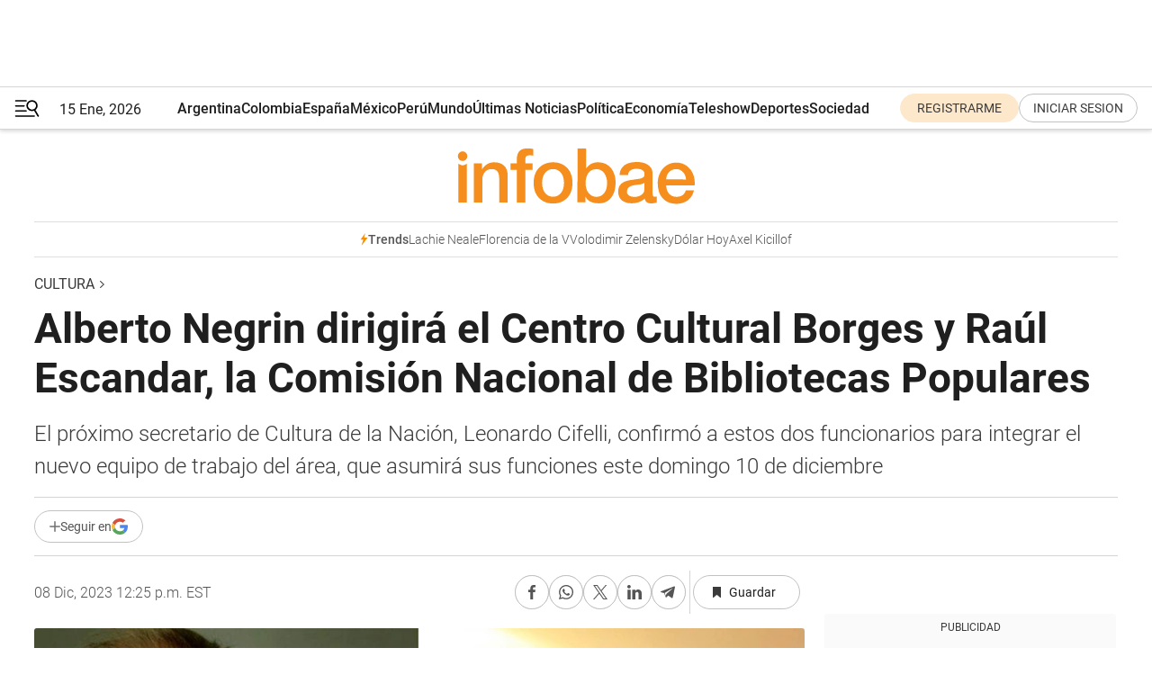

--- FILE ---
content_type: text/html; charset=utf-8
request_url: https://www.infobae.com/cultura/2023/12/08/alberto-negrin-dirigira-el-centro-cultural-borges-y-raul-escandar-la-comision-nacional-de-bibliotecas-populares/
body_size: 45959
content:
<!DOCTYPE html><html lang="es" style="scroll-behavior:smooth"><head><meta charSet="UTF-8"/><meta name="MobileOptimized" content="width"/><meta name="HandheldFriendly" content="true"/><meta name="apple-mobile-web-app-capable" content="yes"/><meta name="apple-mobile-web-app-status-bar-style" content="blank-translucent"/><title>Alberto Negrin dirigirá el Centro Cultural Borges y Raúl Escandar, la Comisión Nacional de Bibliotecas Populares - Infobae</title><meta name="title" content="Alberto Negrin dirigirá el Centro Cultural Borges y Raúl Escandar, la Comisión Nacional de Bibliotecas Populares - Infobae"/><meta name="description" content="El próximo secretario de Cultura de la Nación, Leonardo Cifelli, confirmó a estos dos funcionarios para integrar el nuevo equipo de trabajo del área, que asumirá sus funciones este domingo 10 de diciembre"/><meta http-equiv="X-UA-Compatible" content="IE=edge,chrome=1"/><link rel="preload" as="font" type="font/woff2" crossorigin="" fetchpriority="high" href="https://www.infobae.com/assets/fonts/roboto-v30-latin-regular.woff2"/><link rel="preload" as="font" type="font/woff2" crossorigin="" fetchpriority="high" href="https://www.infobae.com/assets/fonts/roboto-v30-latin-300.woff2"/><link rel="preload" as="font" type="font/woff2" crossorigin="" fetchpriority="high" href="https://www.infobae.com/assets/fonts/roboto-v30-latin-500.woff2"/><link rel="preload" as="font" type="font/woff2" crossorigin="" fetchpriority="high" href="https://www.infobae.com/assets/fonts/roboto-v30-latin-700.woff2"/><link rel="preload" as="font" type="font/woff2" crossorigin="" fetchpriority="high" href="https://www.infobae.com/assets/fonts/roboto-v30-latin-italic.woff2"/><link rel="preload" as="font" type="font/woff2" crossorigin="" fetchpriority="high" href="https://www.infobae.com/assets/fonts/roboto-v30-latin-300italic.woff2"/><link rel="preload" as="font" type="font/woff2" crossorigin="" fetchpriority="high" href="https://www.infobae.com/assets/fonts/roboto-v30-latin-500italic.woff2"/><link rel="preload" as="font" type="font/woff2" crossorigin="" fetchpriority="high" href="https://www.infobae.com/assets/fonts/roboto-v30-latin-700italic.woff2"/><link rel="preload" href="/pf/resources/dist/infobae/css/main.css?d=3758" as="style"/><link rel="stylesheet" href="/pf/resources/dist/infobae/css/main.css?d=3758" media="screen, print"/><link rel="manifest" crossorigin="use-credentials" href="/pf/resources/manifest.json?d=3758"/><script type="application/javascript" id="polyfill-script">if(!Array.prototype.includes||!(window.Object && window.Object.assign)||!window.Promise||!window.Symbol||!window.fetch){document.write('<script type="application/javascript" src="/pf/dist/engine/polyfill.js?d=3758&mxId=00000000" defer=""><\/script>')}</script><script id="fusion-engine-react-script" type="application/javascript" src="/pf/dist/engine/react.js?d=3758&amp;mxId=00000000" defer=""></script><script id="fusion-engine-combinations-script" type="application/javascript" src="/pf/dist/components/combinations/default.js?d=3758&amp;mxId=00000000" defer=""></script><link rel="preconnect" href="https://sb.scorecardresearch.com/"/><link rel="preconnect" href="https://www.google-analytics.com/"/><link rel="preconnect" href="https://s.go-mpulse.net/"/><link rel="preconnect" href="https://fundingchoicesmessages.google.com/"/><link rel="preconnect" href="https://stats.g.doubleclick.net/"/><link rel="preconnect" href="https://www.googletagservices.com/"/><link id="fusion-template-styles" rel="stylesheet" type="text/css"/><link rel="preload" as="image" href="https://www.infobae.com/assets/images/logos/logo_infobae_naranja.svg"/><script src="/pf/resources/dist/infobae/js/main.js?d=3758" defer=""></script><script src="https://d1bl11pgu3tw3h.cloudfront.net/vendor/comscore/5.2.0/streamsense.min.js?org=infobae" defer=""></script><script src="https://sb.scorecardresearch.com/beacon.js" defer=""></script><script defer="">var _comscore = _comscore || []; _comscore.push({ c1: "2", c2: "8030908", options: { enableFirstPartyCookie: true, bypassUserConsentRequirementFor1PCookie: true } }); (function () { var s = document.createElement("script"), el = document.getElementsByTagName("script")[0]; s.async = true; s.src = "https://sb.scorecardresearch.com/cs/8030908/beacon.js"; el.parentNode.insertBefore(s, el); })();</script><script defer="">try{(function(i,s,o,g,r,a,m){i["GoogleAnalyticsObject"]=r;i[r]=i[r]||function(){(i[r].q=i[r].q||[]).push(arguments)},i[r].l=1*new Date;a=s.createElement(o),m=s.getElementsByTagName(o)[0];a.async=0;a.src=g;m.parentNode.insertBefore(a,m)})(window,document,"script","https://www.google-analytics.com/analytics.js","ga");ga("create","UA-759511-1","auto");ga("send","pageview");}catch(error){console.log("Error al inicializar gaScript:",error);}</script><script src="https://www.googletagmanager.com/gtag/js?id=G-Q2J791G3GV" async=""></script><script defer="">try{window.dataLayer = window.dataLayer || [];function gtag(){dataLayer.push(arguments);}gtag('js', new Date());gtag('config', 'G-Q2J791G3GV');}catch(error){console.log("Error al inicializar gaScript4:",error);}</script><script id="ebx" src="//applets.ebxcdn.com/ebx.js" async=""></script><script async="" src="https://functions.adnami.io/api/macro/adsm.macro.infobae.com.js"></script><script src="https://accounts.google.com/gsi/client" async="" defer=""></script><script>
  !function(e,o,n,i){if(!e){e=e||{},window.permutive=e,e.q=[];var t=function(){return([1e7]+-1e3+-4e3+-8e3+-1e11).replace(/[018]/g,function(e){return(e^(window.crypto||window.msCrypto).getRandomValues(new Uint8Array(1))[0]&15>>e/4).toString(16)})};e.config=i||{},e.config.apiKey=o,e.config.workspaceId=n,e.config.environment=e.config.environment||"production",(window.crypto||window.msCrypto)&&(e.config.viewId=t());for(var g=["addon","identify","track","trigger","query","segment","segments","ready","on","once","user","consent"],r=0;r<g.length;r++){var w=g[r];e[w]=function(o){return function(){var n=Array.prototype.slice.call(arguments,0);e.q.push({functionName:o,arguments:n})}}(w)}}}(window.permutive,"0cd2c32e-1a14-4e1f-96f0-a022c497b9cb","aa463839-b614-4c77-b5e9-6cdf10e1960c",{"consentRequired": true});
    window.googletag=window.googletag||{},window.googletag.cmd=window.googletag.cmd||[],window.googletag.cmd.push(function(){if(0===window.googletag.pubads().getTargeting("permutive").length){var e=window.localStorage.getItem("_pdfps");window.googletag.pubads().setTargeting("permutive",e?JSON.parse(e):[]);var o=window.localStorage.getItem("permutive-id");o&&(window.googletag.pubads().setTargeting("puid",o),window.googletag.pubads().setTargeting("ptime",Date.now().toString())),window.permutive.config.viewId&&window.googletag.pubads().setTargeting("prmtvvid",window.permutive.config.viewId),window.permutive.config.workspaceId&&window.googletag.pubads().setTargeting("prmtvwid",window.permutive.config.workspaceId)}});
    </script><script async="" src="https://a564e303-c351-48a1-b5d1-38585e343734.edge.permutive.app/aa463839-b614-4c77-b5e9-6cdf10e1960c-web.js"></script><script defer="">try{function classThemeChange(){const e=window.localStorage.getItem("theme"),a=document.querySelector("html");a.classList.contains("dark")||"dark"!==e||a.classList.add("dark"),a.classList.contains("dark")&&""===e&&a.classList.remove("dark")}window.addEventListener("themeChange",classThemeChange),classThemeChange();}catch(error){console.log("Error al inicializar themeJS:", error);}</script><script>try{(function(w,d,s,l,i){w[l]=w[l]||[];w[l].push({'gtm.start': new Date().getTime(),event:'gtm.js'});var f=d.getElementsByTagName(s)[0], j=d.createElement(s),dl=l!='dataLayer'?'&l='+l:'';j.async=true;j.src= 'https://www.googletagmanager.com/gtm.js?id='+i+dl;f.parentNode.insertBefore(j,f); })(window,document,'script','dataLayer','GTM-KTGQDC9');}catch(error){console.log("Error al inicializar gtmScript:",error);}</script><script>
  "undefined"!=typeof window&&(window.googlefc=window.googlefc||{},window.googlefc.callbackQueue=window.googlefc.callbackQueue||[],window.googlefc.callbackQueue.push({CONSENT_DATA_READY(){__tcfapi("addEventListener",2.2,(e,o)=>{if(o){console.log("Success getting consent data");let t=JSON.parse(localStorage.getItem("permutive-consent"));if(e?.gdprApplies){if(console.log("Country applies GDPR"),e?.eventStatus==="useractioncomplete"){console.log("First time modal");let n=e.purpose.consents["1"];n?(console.log("Consent accepted"),window.permutive.consent({opt_in:!0,token:"123"})):(console.log("Consent refused"),window.permutive.consent({opt_in:!1}))}else console.log("Consent already granted, skipping.")}else t?.opt_in?console.log("Consent already accepted for non-GDPR country, skipping."):(console.log("No previous consent found; automatically accepting consent."),window.permutive.consent({opt_in:!0,token:"123"}))}else console.error("Error getting consent data")})}}));
  </script><script defer="">try{!function(f,b,e,v,n,t,s) {if(f.fbq)return;n=f.fbq=function(){n.callMethod? n.callMethod.apply(n,arguments):n.queue.push(arguments)}; if(!f._fbq)f._fbq=n;n.push=n;n.loaded=!0;n.version='2.0'; n.queue=[];t=b.createElement(e);t.async=!0; t.src=v;s=b.getElementsByTagName(e)[0]; s.parentNode.insertBefore(t,s)}(window, document,'script', 'https://connect.facebook.net/en_US/fbevents.js'); fbq('init', '336383993555320'); fbq('track', 'PageView'); fbq('track', 'ViewContent');}catch(error){console.log("Error al inicializar facebookPixelRawCodeScript:",error);}</script><script src="https://cdn.onesignal.com/sdks/web/v16/OneSignalSDK.page.js" defer=""></script><script>const getCountry=(timeZone)=>{switch(timeZone){case 'America/Argentina/Buenos_Aires':case 'America/Argentina/Catamarca':case 'America/Argentina/ComodRivadavia':case 'America/Argentina/Cordoba':case 'America/Argentina/Jujuy':case 'America/Argentina/La_Rioja':case 'America/Argentina/Mendoza':case 'America/Argentina/Rio_Gallegos':case 'America/Argentina/Salta':case 'America/Argentina/San_Juan':case 'America/Argentina/San_Luis':case 'America/Argentina/Tucuman':case 'America/Argentina/Ushuaia':case 'America/Buenos_Aires':case 'America/Catamarca':case 'America/Cordoba':case 'America/Jujuy':case 'America/Mendoza':case 'America/Rosario':return'Argentina';case 'America/Bahia_Banderas':case 'America/Cancun':case 'America/Chihuahua':case 'America/Ciudad_Juarez':case 'America/Ensenada':case 'America/Hermosillo':case 'America/Matamoros':case 'America/Mazatlan':case 'America/Merida':case 'America/Mexico_City':case 'America/Monterrey':case 'America/Ojinaga':case 'America/Santa_Isabel':case 'America/Tijuana':case 'Mexico/BajaNorte':case 'Mexico/BajaSur':case 'Mexico/General':return'México';case 'Africa/Ceuta':case 'Atlantic/Canary':case 'Europe/Madrid':return'España';case 'America/Lima':return'Perú';case 'America/Bogota':return'Colombia';default:return'Otros'}};const country=getCountry(Intl.DateTimeFormat().resolvedOptions().timeZone);const getActionMessage=()=>{if(country==='Argentina'){return'Suscribite a nuestras notificaciones para recibir las últimas noticias de Argentina.'}
          if(country==='Otros'){return'Suscríbete a nuestras notificaciones para recibir las últimas noticias de todos los países.'}
          return'Suscríbete a nuestras notificaciones para recibir las últimas noticias de '+country+'.'};window.OneSignalDeferred=window.OneSignalDeferred||[];window.OneSignalDeferred.push(async(OneSignal)=>{await OneSignal.init({appId:'bef19c97-ed8d-479f-a038-e9d3da77d4c9',safari_web_id:'web.onesignal.auto.364542e4-0165-4e49-b6eb-0136f3f4eaa9',notifyButton:{enable:!1},allowLocalhostAsSecureOrigin:!0,serviceWorkerParam:{scope:'/'},serviceWorkerPath:'OneSignalSDKWorker.js',promptOptions:{slidedown:{prompts:[{type:'push',autoPrompt:!0,text:{actionMessage:getActionMessage(),acceptButton:'Suscribirse',cancelButton:'Después'},},],},},welcomeNotification:{title:'¡Bienvenido!',message:'Gracias por suscribirte a las notificaciones',url:'https://www.infobae.com/',},});OneSignal.User.addTag('region',country)})</script><link rel="dns-prefetch" href="https://sb.scorecardresearch.com/"/><link rel="dns-prefetch" href="https://www.google-analytics.com/"/><link rel="dns-prefetch" href="https://s.go-mpulse.net/"/><link rel="dns-prefetch" href="https://fundingchoicesmessages.google.com/"/><link rel="dns-prefetch" href="https://stats.g.doubleclick.net/"/><link rel="dns-prefetch" href="https://www.googletagservices.com/"/><meta name="viewport" content="width=device-width, initial-scale=1.0, user-scalable=yes, minimum-scale=0.5, maximum-scale=2.0"/><meta name="google-site-verification" content="DqMfuNB2bg-Ou_FEVXxZuzmDpPJ1ZVmOQVvwfJACGmM"/><link rel="canonical" href="https://www.infobae.com/cultura/2023/12/08/alberto-negrin-dirigira-el-centro-cultural-borges-y-raul-escandar-la-comision-nacional-de-bibliotecas-populares/"/><link rel="amphtml" href="https://www.infobae.com/cultura/2023/12/08/alberto-negrin-dirigira-el-centro-cultural-borges-y-raul-escandar-la-comision-nacional-de-bibliotecas-populares/?outputType=amp-type"/><meta property="keywords" content="Alberto Negrin,Secretaría de Cultura de la Nación,Raúl Escandar,Centro Cultural Borges,Conabip"/><meta name="robots" content="index, follow"/><meta name="googlebot" content="index, follow"/><meta name="robots" content="max-image-preview:large"/><meta name="distribution" content="global"/><meta name="rating" content="general"/><meta name="language" content="es_ES"/><link rel="alternate" type="application/rss+xml" title="RSS de Cultura - Infobae" href="https://www.infobae.com/arc/outboundfeeds/rss/category/cultura/"/><meta name="news_keywords" content="Alberto Negrin,Secretaría de Cultura de la Nación,Raúl Escandar,Centro Cultural Borges,Conabip"/><meta property="article:section" content="Cultura"/><meta property="article:published_time" content="2023-12-08T17:25:53.268Z"/><meta property="article:tag" content="Alberto Negrin"/><meta property="article:tag" content="Secretaría de Cultura de la Nación"/><meta property="article:tag" content="Raúl Escandar"/><meta property="article:tag" content="Centro Cultural Borges"/><meta property="article:tag" content="Conabip"/><meta property="article:opinion" content="false"/><meta name="twitter:card" content="summary_large_image"/><meta name="twitter:creator" content="@infobae"/><meta name="twitter:description" content="El próximo secretario de Cultura de la Nación, Leonardo Cifelli, confirmó a estos dos funcionarios para integrar el nuevo equipo de trabajo del área, que asumirá sus funciones este domingo 10 de diciembre"/><meta name="twitter:image" content="https://www.infobae.com/resizer/v2/GU4PSNNQ4JFB3BF5DXIUWDOFGU.jpg?auth=28b8941c4dde976e852c38196742f00d2af97f39760d59988f8a204e446560ac&amp;smart=true&amp;width=1024&amp;height=512&amp;quality=85"/><meta name="twitter:site" content="@infobae"/><meta name="twitter:title" content="Alberto Negrin dirigirá el Centro Cultural Borges y Raúl Escandar, la Comisión Nacional de Bibliotecas Populares"/><meta property="twitter:domain" content="infobae.com"/><meta property="twitter:url" content="https://www.infobae.com/cultura/2023/12/08/alberto-negrin-dirigira-el-centro-cultural-borges-y-raul-escandar-la-comision-nacional-de-bibliotecas-populares/"/><meta property="og:title" content="Alberto Negrin dirigirá el Centro Cultural Borges y Raúl Escandar, la Comisión Nacional de Bibliotecas Populares"/><meta property="og:description" content="El próximo secretario de Cultura de la Nación, Leonardo Cifelli, confirmó a estos dos funcionarios para integrar el nuevo equipo de trabajo del área, que asumirá sus funciones este domingo 10 de diciembre"/><meta property="og:url" content="https://www.infobae.com/cultura/2023/12/08/alberto-negrin-dirigira-el-centro-cultural-borges-y-raul-escandar-la-comision-nacional-de-bibliotecas-populares/"/><meta property="og:type" content="article"/><meta property="og:site_name" content="infobae"/><meta property="og:locale" content="es_LA"/><meta property="og:image" itemProp="image" content="https://www.infobae.com/resizer/v2/GU4PSNNQ4JFB3BF5DXIUWDOFGU.jpg?auth=28b8941c4dde976e852c38196742f00d2af97f39760d59988f8a204e446560ac&amp;smart=true&amp;width=1200&amp;height=630&amp;quality=85"/><meta property="og:image:width" content="1200"/><meta property="og:image:height" content="630"/><meta property="fb:app_id" content="907935373302455"/><meta property="fb:pages" content="34839376970"/><meta property="fb:pages" content="436205896728888"/><meta property="fb:pages" content="142361755806396"/><meta name="isDFP" content="true"/><meta name="dfpPageType" content="nota"/><meta name="dfp_path" content="infobae/cultura"/><meta property="article:publisher" content="https://www.facebook.com/infobae"/><script type="application/ld+json">{"@context":"https://schema.org","@type":"NewsMediaOrganization","name":"Infobae","description":"El sitio de noticias en español más leído en el mundo. Con redacciones en Ciudad de México, Madrid, Bogotá, Lima y Buenos Aires; y corresponsales en las principales ciudades del mundo.","email":"contacto@infobae.com","url":"https://www.infobae.com","sameAs":["https://www.facebook.com/Infobae/","https://www.youtube.com/@Infobae","https://x.com/infobae","https://es.wikipedia.org/wiki/Infobae","https://whatsapp.com/channel/0029Va9TEIjLdQefbAqn7T1g"],"logo":{"@type":"ImageObject","url":"https://www.infobae.com/resizer/v2/NCYGYV4JW5CQHKEULJMKQU6MZU.png?auth=31eb621d6ad5fda030d6c893a4efe3120a76cc8178216c9c9a07fd3dd89a360f&width=255&height=60&quality=90","height":60,"width":255}}</script><script type="application/ld+json">{"@context":"https://schema.org","@type":"BreadcrumbList","itemListElement":[{"@type":"ListItem","position":1,"item":{"@id":"https://infobae.com","name":"Infobae"}},{"@type":"ListItem","position":2,"item":{"@id":"https://infobae.com/cultura","name":"Cultura"}}]}</script><script type="application/ld+json">{"@context":"https://schema.org","@type":"NewsArticle","headline":"Alberto Negrin dirigirá el Centro Cultural Borges y Raúl Escandar, la Comisión Nacional de Bibliotecas Populares","description":"El próximo secretario de Cultura de la Nación, Leonardo Cifelli, confirmó a estos dos funcionarios para integrar el nuevo equipo de trabajo del área, que asumirá sus funciones este domingo 10 de diciembre","articleBody":"El próximo 10 de diciembre arranca una nueva gestión de gobierno y en las últimas horas se conocieron designaciones anunciadas por Leonardo Cifelli, quien pronto asumirá la secretaría de Cultura. Estos nuevos nombramientos anticipan una etapa de innovación en el ámbito cultural del país. Alberto Negrin, arquitecto y escenógrafo de renombre internacional, ha sido seleccionado para dirigir el Centro Cultural Borges. Su carrera, marcada por logros en el diseño y la renovación de espacios culturales, aporta su experiencia al panorama cultural argentino. Su trabajo en la remodelación del teatro Folies Bergère de París y su contribución a la reapertura de Clásica y Moderna, junto a Raquel Rodrigo, son solo algunos ejemplos de su trayectoria. Los reconocimientos obtenidos a lo largo de los años, incluyendo el prestigioso Premio Konex en múltiples ocasiones, respaldan su excelencia y compromiso con las artes escénicas. El Centro Cultural Borges reabrió sus puertas al público el 19 de marzo de 2022, bajo la órbita del entonces Ministerio de Cultura de la Nación, y se incorporó nuevamente al patrimonio cultural argentino. En sus 9.000 metros cuadrados, cuenta con salas de exposiciones, auditorios y aulas. Este emblemático espacio cultural de la Ciudad de Buenos Aires estaba dirigido por Ezequiel Grimson. Por otro lado, Raúl Escandar, un referente en catalogación y bibliotecología, ha sido designado como presidente de la Comisión Nacional de Bibliotecas Populares (Conabip). Con una amplia experiencia en la dirección de bibliotecas de renombre, como la Biblioteca del Museo Mitre y la Biblioteca Alcon Laboratorios, Escandar aportará su conocimiento y liderazgo a esta importante institución. Su labor como periodista, editor y docente, sumado a su activa participación en la Sociedad Argentina de Información, evidencian su compromiso con la difusión del conocimiento y la promoción de la lectura. La extensa lista de publicaciones y su contribución al desarrollo de la comunidad bibliotecológica subrayan su invaluable aporte al ámbito cultural argentino. La Conabip se encontraba presidida por María del Carmen Bianchi. Estos anuncios se suman a la designación del cineasta, productor y guionista Javier Torre como presidente del Fondo Nacional de las Artes (FNA), en lugar de la gestora cultural Diana Saiegh, quien se encuentra al frente de la institución desde 2019. Además, se confirmó que Valeria Ambrosio estará a cargo del Centro Cultural Kirchner; Gonzalo Demaría dirigirá el Teatro Nacional Cervantes y Liliana Barela será subsecretaria de Patrimonio. Los próximos nombramientos que se esperan son los de la Biblioteca Nacional, dirigida actualmente por el escritor Juan Sasturain y del Instituto Nacional de Cine y Artes Audiovisuales, donde finaliza su mandato Nicolás Batlle. Fuente: Télam S.E.","url":"https://www.infobae.com/cultura/2023/12/08/alberto-negrin-dirigira-el-centro-cultural-borges-y-raul-escandar-la-comision-nacional-de-bibliotecas-populares/","dateCreated":"2023-12-08T15:24:18Z","dateModified":"2023-12-08T17:25:53Z","datePublished":"2023-12-08T17:25:53Z","mainEntityOfPage":{"@type":"WebPage","@id":"https://www.infobae.com/cultura/2023/12/08/alberto-negrin-dirigira-el-centro-cultural-borges-y-raul-escandar-la-comision-nacional-de-bibliotecas-populares/"},"articleSection":"Cultura","creator":{"@type":"Organization","name":"INFOBAE","url":"https://www.infobae.com"},"keywords":"Alberto Negrin,Secretaría de Cultura de la Nación,Raúl Escandar,Centro Cultural Borges,Conabip","isAccessibleForFree":true,"copyrightYear":2023,"copyrightHolder":{"@type":"Organization","name":"Infobae","url":"https://www.infobae.com"},"inLanguage":"es-AR","contentLocation":{"@type":"Place","name":"Argentina"},"publisher":{"@type":"Organization","name":"infobae","logo":{"@type":"ImageObject","url":"https://www.infobae.com/resizer/v2/NCYGYV4JW5CQHKEULJMKQU6MZU.png?auth=31eb621d6ad5fda030d6c893a4efe3120a76cc8178216c9c9a07fd3dd89a360f&width=255&height=60&quality=90","height":60,"width":255}},"author":{"@type":"Organization","name":"INFOBAE","url":"https://www.infobae.com"},"image":[{"@type":"ImageObject","url":"https://www.infobae.com/resizer/v2/GU4PSNNQ4JFB3BF5DXIUWDOFGU.jpg?auth=28b8941c4dde976e852c38196742f00d2af97f39760d59988f8a204e446560ac&smart=true&width=1200&height=675&quality=85","width":1200,"height":675},{"@type":"ImageObject","url":"https://www.infobae.com/resizer/v2/GU4PSNNQ4JFB3BF5DXIUWDOFGU.jpg?auth=28b8941c4dde976e852c38196742f00d2af97f39760d59988f8a204e446560ac&smart=true&width=1200&height=900&quality=85","width":1200,"height":900},{"@type":"ImageObject","url":"https://www.infobae.com/resizer/v2/GU4PSNNQ4JFB3BF5DXIUWDOFGU.jpg?auth=28b8941c4dde976e852c38196742f00d2af97f39760d59988f8a204e446560ac&smart=true&width=1200&height=1200&quality=85","width":1200,"height":1200}]}</script><link rel="shortcut icon" type="image/x-icon" href="/pf/resources/favicon/favicon-32x32.png?d=3758"/><link rel="icon" sizes="16x16" type="image/png" href="/pf/resources/favicon/favicon-16x16.png?d=3758"/><link rel="icon" type="image/png" sizes="32x32" href="/pf/resources/favicon/favicon-32x32.png?d=3758"/><link rel="apple-touch-icon" href="/pf/resources/favicon/apple-touch-icon.png?d=3758"/><link rel="apple-touch-icon-precomposed" href="/pf/resources/favicon/apple-touch-icon-precomposed.png?d=3758"/><link rel="apple-touch-icon-120x120" href="/pf/resources/favicon/apple-touch-icon-120x120.png?d=3758"/><link rel="apple-touch-icon-120x120-precomposed" href="/pf/resources/favicon/apple-touch-icon-120x120-precomposed.png?d=3758"/><link rel="apple-touch-icon-152x152" href="/pf/resources/favicon/apple-touch-icon-152x152.png?d=3758"/><link rel="apple-touch-icon-152x152-precomposed" href="/pf/resources/favicon/apple-touch-icon-152x152-precomposed.png?d=3758"/><link rel="shortcut icon" sizes="192x192" href="/pf/resources/favicon/android-chrome-192x192.png?d=3758"/><link rel="shortcut icon" sizes="512x512" href="/pf/resources/favicon/android-chrome-512x512.png?d=3758"/><script async="" src="https://www.google.com/adsense/search/ads.js"></script><script>
        (function(g,o){
          g[o] = g[o] || function () {
            (g[o]['q'] = g[o]['q'] || []).push(arguments)
          }, g[o]['t'] = 1 * new Date
        })(window,'_googCsa');
      </script>
<script>(window.BOOMR_mq=window.BOOMR_mq||[]).push(["addVar",{"rua.upush":"false","rua.cpush":"false","rua.upre":"false","rua.cpre":"false","rua.uprl":"false","rua.cprl":"false","rua.cprf":"false","rua.trans":"","rua.cook":"false","rua.ims":"false","rua.ufprl":"false","rua.cfprl":"false","rua.isuxp":"false","rua.texp":"norulematch","rua.ceh":"false","rua.ueh":"false","rua.ieh.st":"0"}]);</script>
                              <script>!function(e){var n="https://s.go-mpulse.net/boomerang/";if("False"=="True")e.BOOMR_config=e.BOOMR_config||{},e.BOOMR_config.PageParams=e.BOOMR_config.PageParams||{},e.BOOMR_config.PageParams.pci=!0,n="https://s2.go-mpulse.net/boomerang/";if(window.BOOMR_API_key="C7HNE-7B57D-WM7L2-K2VFG-FX3EW",function(){function e(){if(!o){var e=document.createElement("script");e.id="boomr-scr-as",e.src=window.BOOMR.url,e.async=!0,i.parentNode.appendChild(e),o=!0}}function t(e){o=!0;var n,t,a,r,d=document,O=window;if(window.BOOMR.snippetMethod=e?"if":"i",t=function(e,n){var t=d.createElement("script");t.id=n||"boomr-if-as",t.src=window.BOOMR.url,BOOMR_lstart=(new Date).getTime(),e=e||d.body,e.appendChild(t)},!window.addEventListener&&window.attachEvent&&navigator.userAgent.match(/MSIE [67]\./))return window.BOOMR.snippetMethod="s",void t(i.parentNode,"boomr-async");a=document.createElement("IFRAME"),a.src="about:blank",a.title="",a.role="presentation",a.loading="eager",r=(a.frameElement||a).style,r.width=0,r.height=0,r.border=0,r.display="none",i.parentNode.appendChild(a);try{O=a.contentWindow,d=O.document.open()}catch(_){n=document.domain,a.src="javascript:var d=document.open();d.domain='"+n+"';void(0);",O=a.contentWindow,d=O.document.open()}if(n)d._boomrl=function(){this.domain=n,t()},d.write("<bo"+"dy onload='document._boomrl();'>");else if(O._boomrl=function(){t()},O.addEventListener)O.addEventListener("load",O._boomrl,!1);else if(O.attachEvent)O.attachEvent("onload",O._boomrl);d.close()}function a(e){window.BOOMR_onload=e&&e.timeStamp||(new Date).getTime()}if(!window.BOOMR||!window.BOOMR.version&&!window.BOOMR.snippetExecuted){window.BOOMR=window.BOOMR||{},window.BOOMR.snippetStart=(new Date).getTime(),window.BOOMR.snippetExecuted=!0,window.BOOMR.snippetVersion=12,window.BOOMR.url=n+"C7HNE-7B57D-WM7L2-K2VFG-FX3EW";var i=document.currentScript||document.getElementsByTagName("script")[0],o=!1,r=document.createElement("link");if(r.relList&&"function"==typeof r.relList.supports&&r.relList.supports("preload")&&"as"in r)window.BOOMR.snippetMethod="p",r.href=window.BOOMR.url,r.rel="preload",r.as="script",r.addEventListener("load",e),r.addEventListener("error",function(){t(!0)}),setTimeout(function(){if(!o)t(!0)},3e3),BOOMR_lstart=(new Date).getTime(),i.parentNode.appendChild(r);else t(!1);if(window.addEventListener)window.addEventListener("load",a,!1);else if(window.attachEvent)window.attachEvent("onload",a)}}(),"".length>0)if(e&&"performance"in e&&e.performance&&"function"==typeof e.performance.setResourceTimingBufferSize)e.performance.setResourceTimingBufferSize();!function(){if(BOOMR=e.BOOMR||{},BOOMR.plugins=BOOMR.plugins||{},!BOOMR.plugins.AK){var n=""=="true"?1:0,t="",a="aoit7gax3t3kw2ljtpiq-f-9d5351d19-clientnsv4-s.akamaihd.net",i="false"=="true"?2:1,o={"ak.v":"39","ak.cp":"619111","ak.ai":parseInt("650669",10),"ak.ol":"0","ak.cr":9,"ak.ipv":4,"ak.proto":"h2","ak.rid":"7722f41","ak.r":41995,"ak.a2":n,"ak.m":"dscr","ak.n":"ff","ak.bpcip":"3.145.63.0","ak.cport":35114,"ak.gh":"23.66.232.171","ak.quicv":"","ak.tlsv":"tls1.3","ak.0rtt":"","ak.0rtt.ed":"","ak.csrc":"-","ak.acc":"","ak.t":"1768528849","ak.ak":"hOBiQwZUYzCg5VSAfCLimQ==IvgIbFUuhEIZn5DJ/[base64]/mijiWPwZb967jtd0HFdWNkMLvdM5lJdD04NOILgLJMFxiMFrCJ+oBGnWctaDvdOM2i+q93vgPkQ+4NHRLDHhV+POpMLHIPfpvMwU+tM5vc1O964VFkyUlmOK6mubR0TPHqNVInzJv4vsNjic+eeUTd1JkCNxB07PTnbwSpgWU1JCUtOtcJ8/qqYXhBbTpG2mnh2vV76cRlPzqQpo=","ak.pv":"135","ak.dpoabenc":"","ak.tf":i};if(""!==t)o["ak.ruds"]=t;var r={i:!1,av:function(n){var t="http.initiator";if(n&&(!n[t]||"spa_hard"===n[t]))o["ak.feo"]=void 0!==e.aFeoApplied?1:0,BOOMR.addVar(o)},rv:function(){var e=["ak.bpcip","ak.cport","ak.cr","ak.csrc","ak.gh","ak.ipv","ak.m","ak.n","ak.ol","ak.proto","ak.quicv","ak.tlsv","ak.0rtt","ak.0rtt.ed","ak.r","ak.acc","ak.t","ak.tf"];BOOMR.removeVar(e)}};BOOMR.plugins.AK={akVars:o,akDNSPreFetchDomain:a,init:function(){if(!r.i){var e=BOOMR.subscribe;e("before_beacon",r.av,null,null),e("onbeacon",r.rv,null,null),r.i=!0}return this},is_complete:function(){return!0}}}}()}(window);</script></head><body class="nd-body"><noscript><img src="https://sb.scorecardresearch.com/p?c1=2&amp;c2=8030908&amp;cv=4.4.0&amp;cj=1"/></noscript><noscript><iframe src="https://www.googletagmanager.com/ns.html?id=GTM-KTGQDC9" height="0" width="0" style="display:none;visibility:hidden"></iframe></noscript><noscript><img height="1" width="1" style="display:none" src="https://www.facebook.com/tr?id=336383993555320&ev=PageView&noscript=1"/></noscript><div id="fusion-app" class="fusion-app | infobae grid"><div class="article-right-rail-centered "><div class="article-right-rail-centered-layout "><nav><div class="interstitial_800x600 ad-wrapper"><div id="infobae_cultura_nota_interstitial_800x600" class="ad-interstitial-bg hide"></div><div class="dfpAd ad-interstitial"><button id="infobae_cultura_nota_interstitial_800x600_close" aria-label="infobae_cultura_nota_interstitial_800x600" class="close_ad hide"><i class="close"></i></button><div id="infobae/cultura/nota/interstitial_800x600" class="infobae/cultura/nota/interstitial_800x600 arcad"></div></div></div><div style="position:relative"><div class="masthead-navbar " id="mastheadnavbar"><div class="site-header" id="siteheader"><div class="sticky-navbar-ad-container"><div class="top_banner_970x80 ad-wrapper"><div class="dfpAd ad-top-banner"><div id="infobae/cultura/nota/top_banner_970x80" class="infobae/cultura/nota/top_banner_970x80 arcad"></div></div></div></div><div class="sectionnav-container"><span aria-label="Menu" class="hamburger hamburger-wrapper close" role="button" tabindex="-1"><svg viewBox="0 0 28 20" id="hamburger-icon" xmlns="http://www.w3.org/2000/svg" class="hamburger-icon" data-name="hamburger-icon" fill=""><path d="M27.8061 18.2936L23.9009 11.7199C26.6545 9.62581 27.2345 5.75713 25.1799 2.96266C23.0598 0.111715 18.9446 -0.552677 15.9985 1.50445C14.5751 2.49996 13.6279 3.97419 13.3517 5.66252C13.0628 7.34757 13.4737 9.04405 14.498 10.4274C16.2587 12.8169 19.499 13.7133 22.2858 12.6261L26.1944 19.1875C26.3514 19.4517 26.5513 19.6089 26.7784 19.668C26.9927 19.7238 27.2342 19.6816 27.4707 19.5593C28.2062 19.1465 28.0218 18.6387 27.8221 18.2846L27.8061 18.2936ZM24.3917 7.88058C24.0673 9.0572 23.2806 10.0477 22.1932 10.6578C21.1218 11.259 19.8172 11.4316 18.6191 11.1196C16.1094 10.466 14.6138 7.94849 15.2862 5.50947C15.9587 3.07045 18.5492 1.61694 21.0589 2.27047C23.5686 2.92401 25.0642 5.44156 24.3917 7.88058Z" fill=""></path><path d="M0 1.129C0 0.675362 0.371315 0.307617 0.829355 0.307617H12.9866C13.4446 0.307617 13.8159 0.675362 13.8159 1.129C13.8159 1.58264 13.4446 1.95038 12.9866 1.95038H0.829355C0.371315 1.95038 0 1.58264 0 1.129ZM0 7.04295C0 6.58931 0.371315 6.22157 0.829355 6.22157H10.5951C11.0531 6.22157 11.4245 6.58931 11.4245 7.04295C11.4245 7.49659 11.0531 7.86433 10.5951 7.86433H0.829355C0.371315 7.86433 0 7.49659 0 7.04295ZM0 12.9569C0 12.5033 0.371315 12.1355 0.829355 12.1355H12.9866C13.4446 12.1355 13.8159 12.5033 13.8159 12.9569C13.8159 13.4105 13.4446 13.7783 12.9866 13.7783H0.829355C0.371315 13.7783 0 13.4105 0 12.9569ZM0 18.8709C0 18.4172 0.371315 18.0495 0.829355 18.0495H22.4792C22.9372 18.0495 23.3086 18.4172 23.3086 18.8709C23.3086 19.3245 22.9372 19.6922 22.4792 19.6922H0.829355C0.371315 19.6922 0 19.3245 0 18.8709Z" fill=""></path></svg></span><a aria-label="infobae" class="site-logo" href="https://www.infobae.com/"><span class="site-logo"><img alt="Infobae" class="logo-image" height="25px" src="https://www.infobae.com/assets/images/logos/logo_infobae_naranja.svg" width="105px" fetchpriority="high" loading="eager"/></span></a><p class="date-info">15 Ene, 2026</p><div class="login-register-container"></div></div></div><nav class="content side-menu" id="side-menu" style="top:undefinedpx;height:calc(100vh - undefinedpx)"><div class="side-menu-sticky-items"><div class="queryly_searchicon_img"><label for="queryly_toggle" id="queryly-label"><button>Buscar en todo el sitio<svg id="search-icon" data-name="search-icon" xmlns="http://www.w3.org/2000/svg" viewBox="0 0 30 30"><path d="M20.35,17.59a10.43,10.43,0,1,0-3.21,3l7.7,7.65a2.19,2.19,0,1,0, 3.17-3l-.08-.07Zm-8.53.72a6.74,6.74,0,1,1,6.74-6.75,6.74,6.74,0,0,1-6.74,6.75Zm0,0"></path></svg></button></label></div></div><div class="dropdown"><div id="dropdown-item-ctn0" class="dropdown-item-ctn"><a class="item non-bold" href="https://www.infobae.com/?noredirect" rel="noopener noreferrer">Argentina</a></div><div id="dropdown-body0" class="dropdown-body"></div></div><div class="dropdown"><div id="dropdown-item-ctn2" class="dropdown-item-ctn"><a class="item non-bold" href="https://www.infobae.com/colombia/" rel="noopener noreferrer">Colombia</a></div><div id="dropdown-body2" class="dropdown-body"></div></div><div class="dropdown"><div id="dropdown-item-ctn4" class="dropdown-item-ctn"><a class="item non-bold" href="https://www.infobae.com/espana/" rel="noopener noreferrer">España</a></div><div id="dropdown-body4" class="dropdown-body"></div></div><div class="dropdown"><div id="dropdown-item-ctn6" class="dropdown-item-ctn"><a class="item non-bold" href="https://www.infobae.com/mexico/" rel="noopener noreferrer">México</a></div><div id="dropdown-body6" class="dropdown-body"></div></div><div class="dropdown"><div id="dropdown-item-ctn8" class="dropdown-item-ctn"><a class="item non-bold" href="https://www.infobae.com/peru/" rel="noopener noreferrer">Perú</a></div><div id="dropdown-body8" class="dropdown-body"></div></div><div class="dropdown"><div id="dropdown-item-ctn10" class="dropdown-item-ctn"><a class="item" href="https://www.infobae.com/america/" rel="noopener noreferrer">Mundo</a><div aria-label="Menu Item" class="icon-dropdown" role="button" tabindex="-1"><svg id="down-icon0" width="12" height="12" viewBox="0 0 12 8" fill="none" xmlns="http://www.w3.org/2000/svg" class="icon-drop "><path d="M-9.87742e-07 1.167C-9.69427e-07 0.748023 0.335182 0.41284 0.754162 0.41284C0.969636 0.41284 1.17314 0.496636 1.31679 0.652256L5.98541 5.72789L10.654 0.652257C10.9294 0.341015 11.4082 0.293132 11.7314 0.568461C12.0546 0.84379 12.0905 1.32262 11.8152 1.64584C11.8032 1.65781 11.7913 1.68175 11.7793 1.69372L6.54804 7.36789C6.26074 7.67913 5.78191 7.6911 5.47067 7.41577C5.4587 7.4038 5.44673 7.39183 5.42278 7.36789L0.203504 1.68175C0.071824 1.5381 -9.96114e-07 1.35853 -9.87742e-07 1.167Z" fill="#9B9B9B"></path></svg></div></div><div id="dropdown-body10" class="dropdown-body"><a class="dropdown-item" href="https://www.infobae.com/venezuela/"><span class="dropdown-submenu">Venezuela</span></a><a class="dropdown-item" href="https://www.infobae.com/entretenimiento/"><span class="dropdown-submenu">Entretenimiento</span></a><a class="dropdown-item" href="https://www.infobae.com/economist/"><span class="dropdown-submenu">The economist</span></a><a class="dropdown-item" href="https://www.infobae.com/wapo/"><span class="dropdown-submenu">The Washington Post</span></a><a class="dropdown-item" href="https://www.infobae.com/america/realeza/"><span class="dropdown-submenu">Realeza</span></a><a class="dropdown-item" href="https://www.infobae.com/america/opinion/"><span class="dropdown-submenu">Opinión</span></a></div></div><div class="dropdown"><div id="dropdown-item-ctn12" class="dropdown-item-ctn"><a class="item non-bold" href="https://www.infobae.com/ultimas-noticias/" rel="noopener noreferrer">Últimas Noticias</a></div><div id="dropdown-body12" class="dropdown-body"></div></div><div class="dropdown"><div id="dropdown-item-ctn14" class="dropdown-item-ctn"><a class="item" href="https://www.infobae.com/politica/" rel="noopener noreferrer">Política</a><div aria-label="Menu Item" class="icon-dropdown" role="button" tabindex="-1"><svg id="down-icon0" width="12" height="12" viewBox="0 0 12 8" fill="none" xmlns="http://www.w3.org/2000/svg" class="icon-drop "><path d="M-9.87742e-07 1.167C-9.69427e-07 0.748023 0.335182 0.41284 0.754162 0.41284C0.969636 0.41284 1.17314 0.496636 1.31679 0.652256L5.98541 5.72789L10.654 0.652257C10.9294 0.341015 11.4082 0.293132 11.7314 0.568461C12.0546 0.84379 12.0905 1.32262 11.8152 1.64584C11.8032 1.65781 11.7913 1.68175 11.7793 1.69372L6.54804 7.36789C6.26074 7.67913 5.78191 7.6911 5.47067 7.41577C5.4587 7.4038 5.44673 7.39183 5.42278 7.36789L0.203504 1.68175C0.071824 1.5381 -9.96114e-07 1.35853 -9.87742e-07 1.167Z" fill="#9B9B9B"></path></svg></div></div><div id="dropdown-body14" class="dropdown-body"><a class="dropdown-item" href="https://www.infobae.com/leyes/"><span class="dropdown-submenu">Leyes</span></a></div></div><div class="dropdown"><div id="dropdown-item-ctn16" class="dropdown-item-ctn"><a class="item non-bold" href="https://www.infobae.com/economia/" rel="noopener noreferrer">Economía</a></div><div id="dropdown-body16" class="dropdown-body"></div></div><div class="dropdown"><div id="dropdown-item-ctn18" class="dropdown-item-ctn"><a class="item non-bold" href="https://www.infobae.com/teleshow/" rel="noopener noreferrer">Teleshow</a></div><div id="dropdown-body18" class="dropdown-body"></div></div><div class="dropdown"><div id="dropdown-item-ctn20" class="dropdown-item-ctn"><a class="item" href="https://www.infobae.com/deportes/" rel="noopener noreferrer">Deportes</a><div aria-label="Menu Item" class="icon-dropdown" role="button" tabindex="-1"><svg id="down-icon0" width="12" height="12" viewBox="0 0 12 8" fill="none" xmlns="http://www.w3.org/2000/svg" class="icon-drop "><path d="M-9.87742e-07 1.167C-9.69427e-07 0.748023 0.335182 0.41284 0.754162 0.41284C0.969636 0.41284 1.17314 0.496636 1.31679 0.652256L5.98541 5.72789L10.654 0.652257C10.9294 0.341015 11.4082 0.293132 11.7314 0.568461C12.0546 0.84379 12.0905 1.32262 11.8152 1.64584C11.8032 1.65781 11.7913 1.68175 11.7793 1.69372L6.54804 7.36789C6.26074 7.67913 5.78191 7.6911 5.47067 7.41577C5.4587 7.4038 5.44673 7.39183 5.42278 7.36789L0.203504 1.68175C0.071824 1.5381 -9.96114e-07 1.35853 -9.87742e-07 1.167Z" fill="#9B9B9B"></path></svg></div></div><div id="dropdown-body20" class="dropdown-body"><a class="dropdown-item" href="https://www.infobae.com/tenis-argentino/"><span class="dropdown-submenu">Tenis argentino</span></a></div></div><div class="dropdown"><div id="dropdown-item-ctn22" class="dropdown-item-ctn"><a class="item non-bold" href="https://www.infobae.com/sociedad/" rel="noopener noreferrer">Sociedad</a></div><div id="dropdown-body22" class="dropdown-body"></div></div><div class="dropdown"><div id="dropdown-item-ctn24" class="dropdown-item-ctn"><a class="item non-bold" href="https://www.infobae.com/sociedad/policiales/" rel="noopener noreferrer">Policiales</a></div><div id="dropdown-body24" class="dropdown-body"></div></div><div class="dropdown"><div id="dropdown-item-ctn26" class="dropdown-item-ctn"><a class="item non-bold" href="https://www.infobae.com/perros-y-gatos/" rel="noopener noreferrer">Perros y gatos</a></div><div id="dropdown-body26" class="dropdown-body"></div></div><div class="dropdown"><div id="dropdown-item-ctn28" class="dropdown-item-ctn"><a class="item non-bold" href="https://www.infobae.com/revista-chacra/" rel="noopener noreferrer">Chacra y Campo</a></div><div id="dropdown-body28" class="dropdown-body"></div></div><div class="dropdown"><div id="dropdown-item-ctn30" class="dropdown-item-ctn"><a class="item non-bold" href="https://www.infobae.com/movant/" rel="noopener noreferrer">Movant LogComex</a></div><div id="dropdown-body30" class="dropdown-body"></div></div><div class="dropdown"><div id="dropdown-item-ctn32" class="dropdown-item-ctn"><a class="item non-bold" href="https://www.infobae.com/turismo/" rel="noopener noreferrer">Turismo</a></div><div id="dropdown-body32" class="dropdown-body"></div></div><div class="dropdown"><div id="dropdown-item-ctn34" class="dropdown-item-ctn"><a class="item" href="https://www.infobae.com/tendencias/" rel="noopener noreferrer">Tendencias</a><div aria-label="Menu Item" class="icon-dropdown" role="button" tabindex="-1"><svg id="down-icon0" width="12" height="12" viewBox="0 0 12 8" fill="none" xmlns="http://www.w3.org/2000/svg" class="icon-drop "><path d="M-9.87742e-07 1.167C-9.69427e-07 0.748023 0.335182 0.41284 0.754162 0.41284C0.969636 0.41284 1.17314 0.496636 1.31679 0.652256L5.98541 5.72789L10.654 0.652257C10.9294 0.341015 11.4082 0.293132 11.7314 0.568461C12.0546 0.84379 12.0905 1.32262 11.8152 1.64584C11.8032 1.65781 11.7913 1.68175 11.7793 1.69372L6.54804 7.36789C6.26074 7.67913 5.78191 7.6911 5.47067 7.41577C5.4587 7.4038 5.44673 7.39183 5.42278 7.36789L0.203504 1.68175C0.071824 1.5381 -9.96114e-07 1.35853 -9.87742e-07 1.167Z" fill="#9B9B9B"></path></svg></div></div><div id="dropdown-body34" class="dropdown-body"><a class="dropdown-item" href="https://www.infobae.com/tendencias/estar-mejor/"><span class="dropdown-submenu">Estar Mejor</span></a></div></div><div class="dropdown"><div id="dropdown-item-ctn36" class="dropdown-item-ctn"><a class="item non-bold" href="https://www.infobae.com/que-puedo-ver/" rel="noopener noreferrer">Qué puedo ver</a></div><div id="dropdown-body36" class="dropdown-body"></div></div><div class="dropdown"><div id="dropdown-item-ctn38" class="dropdown-item-ctn"><a class="item non-bold" href="https://www.infobae.com/educacion/" rel="noopener noreferrer">Educación</a></div><div id="dropdown-body38" class="dropdown-body"></div></div><div class="dropdown"><div id="dropdown-item-ctn40" class="dropdown-item-ctn"><a class="item non-bold" href="https://www.infobae.com/podcasts/" rel="noopener noreferrer">Podcasts</a></div><div id="dropdown-body40" class="dropdown-body"></div></div><div class="dropdown"><div id="dropdown-item-ctn42" class="dropdown-item-ctn"><a class="item non-bold" href="https://www.infobae.com/video/" rel="noopener noreferrer">Video</a></div><div id="dropdown-body42" class="dropdown-body"></div></div><div class="dropdown"><div id="dropdown-item-ctn44" class="dropdown-item-ctn"><a class="item non-bold" href="https://www.infobae.com/cultura/" rel="noopener noreferrer">Cultura</a></div><div id="dropdown-body44" class="dropdown-body"></div></div><div class="dropdown"><div id="dropdown-item-ctn46" class="dropdown-item-ctn"><a class="item non-bold" href="https://www.infobae.com/malditos-nerds/" rel="noopener noreferrer">Malditos Nerds</a></div><div id="dropdown-body46" class="dropdown-body"></div></div><div class="dropdown"><div id="dropdown-item-ctn48" class="dropdown-item-ctn"><a class="item non-bold" href="https://www.infobae.com/tecno/" rel="noopener noreferrer">Tecno</a></div><div id="dropdown-body48" class="dropdown-body"></div></div><div class="dropdown"><div id="dropdown-item-ctn50" class="dropdown-item-ctn"><a class="item non-bold" href="https://www.infobae.com/virales/" rel="noopener noreferrer">Virales</a></div><div id="dropdown-body50" class="dropdown-body"></div></div><div class="dropdown"><div id="dropdown-item-ctn52" class="dropdown-item-ctn"><a class="item non-bold" href="https://www.infobae.com/judiciales/" rel="noopener noreferrer">Judiciales</a></div><div id="dropdown-body52" class="dropdown-body"></div></div><div class="dropdown"><div id="dropdown-item-ctn54" class="dropdown-item-ctn"><a class="item non-bold" href="https://www.infobae.com/salud/" rel="noopener noreferrer">Salud</a></div><div id="dropdown-body54" class="dropdown-body"></div></div><div class="dropdown"><div id="dropdown-item-ctn56" class="dropdown-item-ctn"><a class="item non-bold" href="https://www.infobae.com/autos/" rel="noopener noreferrer">Autos</a></div><div id="dropdown-body56" class="dropdown-body"></div></div><div class="dark-mode-btn "><div class="dark-mode-btn__container "><div class="dark-mode-btn__toggler "><div class="dark-mode-btn__circle "></div><svg class="light-icon" width="12" height="12" viewBox="0 0 12 12" fill="none" xmlns="http://www.w3.org/2000/svg"><path d="M12 6.10608C11.8953 6.34856 11.7107 6.445 11.4462 6.43122C11.2092 6.41745 10.9722 6.43122 10.738 6.42847C10.4762 6.42847 10.2861 6.24385 10.2861 6.00137C10.2861 5.75614 10.4762 5.57703 10.738 5.57428C10.975 5.57428 11.2119 5.5853 11.4462 5.57152C11.7107 5.55499 11.8925 5.65418 12 5.89666V6.11159V6.10608Z" fill="#1F1F1F"></path><path d="M5.89114 12C5.64866 11.8953 5.55222 11.7107 5.566 11.4462C5.57978 11.2092 5.566 10.9722 5.56876 10.738C5.56876 10.4762 5.75337 10.2861 5.99585 10.2861C6.23833 10.2861 6.42295 10.4762 6.42295 10.738C6.42295 10.975 6.41192 11.2119 6.4257 11.4462C6.44223 11.7107 6.34304 11.8925 6.10056 12H5.88563H5.89114Z" fill="#1F1F1F"></path><path d="M5.99859 2.57084C7.89158 2.57084 9.43188 4.11389 9.42636 6.00414C9.42361 7.88887 7.88331 9.42642 5.99859 9.42642C4.10835 9.42642 2.5653 7.88336 2.57081 5.99036C2.57357 4.10563 4.11386 2.56808 5.99859 2.56808V2.57084ZM6.00685 3.42778C4.5878 3.42503 3.43051 4.57681 3.42775 5.99036C3.425 7.40942 4.57678 8.56672 5.99032 8.56947C7.40938 8.57223 8.56666 7.42045 8.56942 6.00414C8.57218 4.58508 7.4204 3.42778 6.0041 3.42503L6.00685 3.42778Z" fill="#1F1F1F"></path><path d="M6.42851 0.856948C6.42851 0.994721 6.42851 1.13249 6.42851 1.27302C6.423 1.52377 6.24114 1.7139 6.00417 1.7139C5.7672 1.7139 5.57708 1.52652 5.57432 1.27853C5.57157 0.997476 5.57157 0.716419 5.57432 0.435362C5.57432 0.184616 5.76445 0 6.00417 0C6.23563 0 6.423 0.187371 6.42851 0.429852C6.43127 0.573135 6.42851 0.716419 6.42851 0.856948Z" fill="#1F1F1F"></path><path d="M0.851433 6.4285C0.713661 6.4285 0.575889 6.4285 0.435361 6.4285C0.18737 6.42299 0 6.23562 0 5.9959C0 5.75617 0.18737 5.57431 0.440872 5.57155C0.716416 5.5688 0.994717 5.57155 1.27026 5.57155C1.52101 5.57155 1.71113 5.75893 1.71389 5.9959C1.71389 6.23838 1.52652 6.42575 1.26475 6.4285C1.12698 6.4285 0.989206 6.4285 0.848678 6.4285H0.851433Z" fill="#1F1F1F"></path><path d="M1.6312 2.11615C1.63671 1.88745 1.71662 1.75519 1.87368 1.67804C2.03074 1.60088 2.19607 1.60915 2.32558 1.72763C2.52672 1.90949 2.71961 2.10238 2.90422 2.30352C3.05301 2.4661 3.03097 2.7196 2.87667 2.87391C2.7196 3.02821 2.46886 3.05025 2.30629 2.90146C2.1079 2.72235 1.92053 2.52947 1.73867 2.33384C1.67805 2.26495 1.65325 2.163 1.63396 2.11891L1.6312 2.11615Z" fill="#1F1F1F"></path><path d="M9.8865 1.63127C10.1152 1.63953 10.2475 1.71944 10.3246 1.8765C10.4018 2.03632 10.388 2.19889 10.2695 2.32564C10.0877 2.52679 9.89477 2.71967 9.69362 2.90153C9.52829 3.05033 9.27755 3.02553 9.12324 2.86847C8.96894 2.71141 8.9524 2.46066 9.1012 2.29809C9.28306 2.10245 9.47319 1.91232 9.66882 1.73322C9.73495 1.6726 9.83966 1.65055 9.8865 1.63127Z" fill="#1F1F1F"></path><path d="M1.63124 9.87282C1.65604 9.82597 1.69186 9.71576 1.7635 9.6386C1.92332 9.4595 2.09691 9.29141 2.27326 9.12609C2.44961 8.95525 2.70587 8.96076 2.87395 9.12609C3.04203 9.29141 3.04754 9.55043 2.8767 9.72678C2.70862 9.90313 2.53503 10.0767 2.35592 10.2476C2.22091 10.3771 2.05558 10.4074 1.88474 10.3302C1.71942 10.2558 1.63675 10.1208 1.62849 9.87557L1.63124 9.87282Z" fill="#1F1F1F"></path><path d="M10.3716 9.89209C10.3605 10.1208 10.2779 10.2531 10.1208 10.3275C9.96099 10.4019 9.80117 10.3881 9.67167 10.2696C9.47603 10.0877 9.28591 9.90036 9.10405 9.70197C8.94974 9.53389 8.97178 9.27763 9.13436 9.12057C9.29142 8.96902 9.54216 8.95248 9.70473 9.10403C9.89762 9.28314 10.085 9.46775 10.2613 9.66339C10.3247 9.73503 10.3495 9.8425 10.3716 9.89209Z" fill="#1F1F1F"></path></svg><svg class="dark-icon" width="12" height="12" viewBox="0 0 12 12" fill="none" xmlns="http://www.w3.org/2000/svg"><path d="M0 5.6173C0.0203122 5.43051 0.0372386 5.24373 0.0643215 5.06034C0.314839 3.37929 1.12056 2.02766 2.4747 1.00545C3.0773 0.550379 3.74422 0.227753 4.46869 0.0205937C4.65488 -0.0337432 4.83769 0.0205937 4.93925 0.17002C5.0442 0.319447 5.04081 0.492646 4.90878 0.659052C4.52624 1.14129 4.25202 1.67447 4.09968 2.27218C3.82885 3.33175 3.90671 4.36075 4.36374 5.3558C4.84785 6.40178 5.62648 7.15571 6.67594 7.61078C7.44104 7.94359 8.24337 8.04887 9.07278 7.93341C9.89881 7.81794 10.6267 7.48852 11.28 6.97232C11.3647 6.9044 11.473 6.83988 11.578 6.8229C11.8589 6.77875 12.0519 7.00628 11.9876 7.28136C11.754 8.25264 11.3241 9.12542 10.6673 9.88274C9.8785 10.7929 8.90352 11.4279 7.74572 11.7506C5.92101 12.26 4.20463 11.9917 2.64059 10.9219C1.29998 10.005 0.470565 8.72808 0.128643 7.13533C0.0744772 6.88742 0.0575511 6.63272 0.0236975 6.38141C0.0169267 6.34066 0.0101555 6.2999 0.0033848 6.25575C0.0033848 6.0452 0.0033848 5.83125 0.0033848 5.62069L0 5.6173ZM3.63589 1.2228C1.77732 2.17709 0.51119 4.33359 0.897122 6.72441C1.28644 9.1424 3.23303 10.9491 5.68742 11.1563C8.04025 11.3566 9.99699 9.95746 10.8399 8.24584C8.6293 9.16617 6.55069 8.9692 4.80045 7.26778C3.04683 5.55956 2.78277 3.48118 3.63927 1.2228H3.63589Z" fill="white"></path>;</svg></div></div></div></nav><nav class="right-panel " id="right-panel" style="height:calc(100vh - undefinedpx)"><div class="right-panel__header"><div class="right-panel__user-data"><div class="right-panel__content-avatar"><div class="user-default-avatar-ctn"><svg class="user-default-avatar" viewBox="0 0 32 32" fill="none" xmlns="http://www.w3.org/2000/svg"><path d="M24.544 27.9848C24.544 26.7713 24.5689 25.6161 24.544 24.4608C24.411 21.9425 22.3996 19.9311 19.8813 19.8064C17.3381 19.7649 14.7948 19.7649 12.2515 19.8064C9.63345 19.8563 7.51406 21.9674 7.44757 24.5855C7.42264 25.5745 7.43926 26.5636 7.43095 27.5443V28.0263C3.00101 24.8764 0.665526 19.5405 1.34706 14.1464C2.36935 6.05951 9.75812 0.32469 17.845 1.34698C23.8292 2.10331 28.7578 6.4252 30.2788 12.2681C31.8496 18.194 29.564 24.4691 24.544 27.9848M15.9833 6.50001C13.1575 6.50832 10.8801 8.80225 10.8885 11.6281C10.8968 14.4539 13.1907 16.7313 16.0165 16.7229C18.8424 16.7146 21.1197 14.4207 21.1114 11.5949C21.1114 11.5949 21.1114 11.5865 21.1114 11.5782C21.0948 8.76069 18.8008 6.4917 15.9833 6.50001" fill="#D5D5D5"></path><circle cx="16" cy="16" r="15.75" stroke="#777777" stroke-width="0.5"></circle></svg></div></div><div class="right-panel__content-info"><span>Bienvenido</span><span>Por favor, ingresa a tu cuenta.</span></div></div><div class="right-panel__auth-buttons"><button aria-label="Registrarme" class="right-panel__auth-buttons-register">REGISTRARME</button><button aria-label="Iniciar sesión" class="right-panel__auth-buttons-login">INICIAR SESIÓN</button></div></div></nav></div></div><div class="width_full" style="height:falsepx"></div></nav><div class="article-right-rail-centered-content"><aside class="article-right-rail-centered-left-span span-rail" data-element="span-rail"><div class="span-section"><div class="megalateral_2_250x600 ad-wrapper ad-desktop"><div class="dfpAd ad-megalateral"><div id="infobae/cultura/nota/megalateral_2_250x600" class="infobae/cultura/nota/megalateral_2_250x600 arcad"></div></div></div></div></aside><div class="article-right-rail-centered-layout-body "><div class="top page-container"><div class="masthead-header"><div class="mhh-new"><div id="fusion-static-enter:static-masthead-header" style="display:none" data-fusion-component="static-masthead-header" data-persistent-entry="true"></div><a aria-label="Logo link" class="mhh-site-logo" href="https://www.infobae.com/" rel="noreferrer noopener"><img alt="Infobae" height="65" loading="eager" src="https://www.infobae.com/assets/images/logos/logo_infobae_naranja.svg" width="280" fetchpriority="high"/></a><div id="fusion-static-exit:static-masthead-header" style="display:none" data-fusion-component="static-masthead-header" data-persistent-exit="true"></div><div class="header_izq_180x70 ad-wrapper ad-desktop"><div class="dfpAd ad-header-masthead-left"><div id="infobae/cultura/nota/header_izq_180x70" class="infobae/cultura/nota/header_izq_180x70 arcad"></div></div></div><div class="header_der_180x70 ad-wrapper ad-desktop"><div class="dfpAd ad-header-masthead-right"><div id="infobae/cultura/nota/header_der_180x70" class="infobae/cultura/nota/header_der_180x70 arcad"></div></div></div></div><div class="ctn-quicklinks"></div></div></div><section class="article-section page-container"><header class="article-header-wrapper"><div class="article-header with-follow-button-ctn"><div class="display_flex justify_space_between article-section-ctn"><div class="display_flex align_items_center"><a aria-label="Cultura" class="display_flex align_items_center article-section-tag" href="/cultura/">Cultura</a><svg class="arrow" fill="none" viewBox="0 0 5 8" xmlns="http://www.w3.org/2000/svg"><path d="M0.519579 8C0.240259 8 0.0168041 7.77654 0.0168041 7.49723C0.0168041 7.35358 0.0726679 7.21791 0.176415 7.12214L3.56017 4.00973L0.176415 0.897311C-0.0310792 0.713758 -0.0630014 0.394536 0.120551 0.179062C0.304104 -0.0364133 0.623326 -0.0603549 0.838801 0.123198C0.846781 0.131178 0.862742 0.139159 0.870723 0.147139L4.6535 3.63464C4.861 3.82617 4.86898 4.14539 4.68543 4.35289C4.67744 4.36087 4.66946 4.36885 4.6535 4.38481L0.862742 7.86433C0.766976 7.95212 0.647267 8 0.519579 8V8Z"></path></svg></div></div><h1 id="alberto-negrin-dirigira-el-centro-cultural-borges-y-raul-escandar-la-comision-nacional-de-bibliotecas-populares" class="display-block article-headline text_align_left">Alberto Negrin dirigirá el Centro Cultural Borges y Raúl Escandar, la Comisión Nacional de Bibliotecas Populares</h1><h2 class="article-subheadline text_align_left">El próximo secretario de Cultura de la Nación, Leonardo Cifelli, confirmó a estos dos funcionarios para integrar el nuevo equipo de trabajo del área, que asumirá sus funciones este domingo 10 de diciembre</h2><div class="display_flex align_items_center flex_row byline follow-button-ctn no-author"><a aria-label="Seguir en Google" class="follow-button display_flex align_items_center" href="https://profile.google.com/cp/CgsvbS8wMTI1aDVmaA" rel="noopener noreferrer" target="_blank" title="Seguir en Google"><svg id="Capa_1" xmlns="http://www.w3.org/2000/svg" viewBox="0 0 9.9 10" width="16" height="16" class="follow-button-icon-more"><g id="Grupo_9508"><g id="Grupo_9506"><path id="Uni\xF3n_6" fill="#707070" d="M4.3,9.3v-3.7H.6c-.36-.03-.63-.34-.6-.7,.03-.32,.28-.57,.6-.6h3.7V.6c.03-.36,.34-.63,.7-.6,.32,.03,.57,.28,.6,.6v3.7h3.7c.36,.03,.63,.34,.6,.7-.03,.32-.28,.57-.6,.6h-3.69v3.7c.03,.36-.24,.67-.6,.7-.36,.03-.67-.24-.7-.6,0-.03,0-.07,0-.1h0Z"></path></g></g></svg><span>Seguir en</span><img alt="Icono de Google para seguir en redes sociales" class="follow-button-icon" height="18" src="https://www.infobae.com/assets/images/icons/IconGoogle.svg" width="18" fetchpriority="high" loading="eager" decoding="async"/></a></div></div></header><article class="article"><div class="sharebar-container display_flex"><div class="share-bar-article-date-container "><span class="sharebar-article-date">08 Dic, 2023 12:25 p.m. EST</span></div><div class="sharebar-buttons-container display_flex"><div aria-label="Guardar" class="sharebar-buttons button-save" role="button" tabindex="0"><svg width="9" height="12" viewBox="0 0 8 10" fill="none" xmlns="http://www.w3.org/2000/svg" class="saved-icon saved"><path d="M6.64286 0.5V9.31687L4.1116 7.16407L4.11106 7.16361C3.79894 6.89891 3.34392 6.89891 3.03179 7.16361L3.03126 7.16407L0.5 9.31687V0.5H6.64286Z"></path></svg><span class="buttons-save-text">Guardar</span></div><div class="sharebar-buttons-separator"></div><button class="sharemenu-buttons display_flex" aria-label="Compartir en Telegram"><svg width="38" height="38" viewBox="0 0 38 38" fill="none" xmlns="http://www.w3.org/2000/svg"><rect x="0.5" y="0.5" width="37" height="37" rx="18.5" fill="white"></rect><rect x="0.5" y="0.5" width="37" height="37" rx="18.5" stroke="#C2C2C2"></rect><path d="M24.9696 12.5511L10.3405 18.0494C10.0623 18.151 9.92701 18.4484 10.0398 18.7168C10.0999 18.8619 10.2277 18.9779 10.3856 19.0214L14.1068 20.0805L15.4975 24.3312C15.6028 24.6576 15.9636 24.839 16.2944 24.7374C16.3921 24.7084 16.4823 24.6504 16.5575 24.5778L18.482 22.6846L22.2558 25.354C22.6091 25.6006 23.0977 25.5281 23.3533 25.1872C23.421 25.1001 23.4661 24.9986 23.4887 24.897L25.9845 13.3707C26.0672 12.979 25.8116 12.5946 25.4056 12.5148C25.2628 12.4858 25.1124 12.5003 24.9771 12.5511M23.1429 15.1116L16.347 20.9147C16.2793 20.9727 16.2342 21.0525 16.2267 21.1395L15.9636 23.381C15.9636 23.4172 15.926 23.4462 15.8884 23.439C15.8583 23.439 15.8358 23.4172 15.8283 23.3955L14.7533 20.0442C14.7007 19.8919 14.7683 19.7251 14.9111 19.638L22.9399 14.836C23.0226 14.7852 23.1353 14.8142 23.1804 14.894C23.2255 14.9666 23.2105 15.0536 23.1504 15.1116" fill="#555555"></path></svg></button><button class="sharemenu-buttons display_flex" aria-label="Compartir en Linkedin"><svg width="38" height="38" viewBox="0 0 38 38" fill="none" xmlns="http://www.w3.org/2000/svg"><rect x="0.5" y="0.5" width="37" height="37" rx="18.5" fill="white"></rect><rect x="0.5" y="0.5" width="37" height="37" rx="18.5" stroke="#C2C2C2"></rect><path d="M16.5556 27V16.2231H19.963V17.6949C20.0185 17.6368 20.0648 17.5787 20.1111 17.5206C20.8611 16.349 22.2037 15.739 23.537 15.981C25.3889 16.1359 26.8426 17.7046 26.9259 19.6411C26.9722 20.0478 27 20.4641 27 20.8708C27 22.817 27 24.7633 27 26.7095V26.9806H23.5741V26.6805C23.5741 24.8892 23.5741 23.0882 23.5741 21.2969C23.5741 20.8805 23.5278 20.4545 23.4259 20.0478C23.1945 19.1279 22.2963 18.5663 21.4074 18.8084C21.2037 18.8665 21 18.9633 20.8333 19.0989C20.3333 19.4281 20.0185 19.9897 19.9907 20.6094C19.9722 21.1419 19.9722 21.6842 19.9722 22.2167V26.9903H16.5648L16.5556 27ZM11.2222 27V16.2037H11.7407C12.6204 16.2037 13.5 16.2037 14.3796 16.2037C14.5833 16.2037 14.6482 16.2328 14.6482 16.4748V26.9903H11.2222V27ZM11.0093 12.8825C11.0093 11.8465 11.8055 11.0041 12.787 11.0041C12.8426 11.0041 12.8982 11.0041 12.9537 11.0041C13.9445 10.9363 14.7963 11.7206 14.8611 12.7567C14.8611 12.7954 14.8611 12.8438 14.8611 12.8825C14.8426 13.9283 14.0278 14.761 13.0278 14.7416C12.9907 14.7416 12.9537 14.7416 12.9259 14.7416H12.9074C11.9259 14.8191 11.0741 14.0445 11 13.0181C11 12.9697 11 12.931 11 12.8825H11.0093Z" fill="#555555"></path></svg></button><button class="sharemenu-buttons display_flex" aria-label="Compartir en Twitter"><svg width="38" height="38" viewBox="0 0 38 38" fill="none" xmlns="http://www.w3.org/2000/svg"><rect x="0.5" y="0.5" width="37" height="37" rx="18.5" fill="white"></rect><rect x="0.5" y="0.5" width="37" height="37" rx="18.5" stroke="#C2C2C2"></rect><path d="M11.0391 11L17.2165 19.8249L11 27H12.399L17.8415 20.7182L22.2389 27H27L20.475 17.6786L26.2613 11H24.8623L19.85 16.7855L15.8001 11H11.0391ZM13.0965 12.101H15.2838L24.9423 25.8987H22.7551L13.0965 12.101Z" fill="#555555"></path></svg></button><button class="sharemenu-buttons display_flex" aria-label="Compartir en Whatsapp"><svg width="38" height="38" viewBox="0 0 38 38" fill="none" xmlns="http://www.w3.org/2000/svg"><rect x="0.5" y="0.5" width="37" height="37" rx="18.5" fill="white"></rect><rect x="0.5" y="0.5" width="37" height="37" rx="18.5" stroke="#C2C2C2"></rect><path d="M21.2863 19.9439C21.0997 19.8551 20.9664 19.9262 20.8419 20.0861C20.6731 20.3261 20.4687 20.5483 20.2909 20.7794C20.1665 20.9393 20.0243 20.9749 19.8376 20.8949C18.6645 20.4239 17.7757 19.6506 17.1269 18.5841C17.0292 18.4242 17.038 18.2997 17.1536 18.1575C17.3225 17.9531 17.4824 17.7576 17.6157 17.5354C17.678 17.4287 17.7135 17.2599 17.678 17.1532C17.4735 16.6111 17.2425 16.0867 17.0114 15.5535C16.9669 15.4557 16.8781 15.3313 16.7892 15.3224C16.4248 15.2602 16.0426 15.1891 15.7316 15.4912C15.1094 16.0778 14.8784 16.7977 15.0383 17.6243C15.1805 18.3619 15.5983 18.9663 16.0426 19.5618C16.887 20.6638 17.8646 21.6237 19.1622 22.1925C19.7932 22.4769 20.4331 22.7613 21.1441 22.7613C21.2685 22.7613 21.393 22.7613 21.5085 22.7346C22.4506 22.5391 23.1172 22.0058 23.0816 21.0193C23.0816 20.9216 23.0194 20.7794 22.9483 20.7438C22.3973 20.4594 21.8462 20.2017 21.2863 19.9439Z" fill="#555555"></path><path d="M26.9482 17.8724C26.3972 13.4642 22.1401 10.3447 17.7229 11.1179C12.6481 11.9977 9.71521 17.2859 11.6883 21.9963C12.1948 22.6629 12.0615 23.3472 11.8216 24.0849C11.5105 25.027 11.2794 26.0046 11.0039 27C11.1194 26.9733 11.1994 26.9644 11.2794 26.9378C12.5059 26.6178 13.7324 26.3068 14.9411 25.9868C15.1544 25.9335 15.3144 25.9602 15.5099 26.0579C17.1719 26.8667 18.9227 27.0978 20.718 26.7067C24.833 25.7913 27.4548 22.0496 26.9305 17.8902L26.9482 17.8724ZM20.0515 25.4624C18.4784 25.7113 17.003 25.3913 15.6166 24.6003C15.5099 24.5381 15.3411 24.5115 15.2077 24.547C14.4612 24.7248 13.7146 24.9292 12.9147 25.1336C13.1192 24.3693 13.3058 23.6672 13.5102 22.9473C13.5635 22.7606 13.5369 22.6273 13.4391 22.4673C11.0039 18.5479 13.1014 13.5442 17.6163 12.5043C21.2868 11.6511 25.0285 14.1841 25.5884 17.908C26.1395 21.5519 23.6954 24.8936 20.0515 25.4624Z" fill="#555555"></path></svg></button><button class="sharemenu-buttons display_flex" aria-label="Compartir en Facebook"><svg width="38" height="38" viewBox="0 0 38 38" fill="none" xmlns="http://www.w3.org/2000/svg"><rect x="0.5" y="0.5" width="37" height="37" rx="18.5" fill="white"></rect><rect x="0.5" y="0.5" width="37" height="37" rx="18.5" stroke="#C2C2C2"></rect><path d="M17.3544 26.9921V18.9235H15V16.3346H17.3544V16.0805C17.3544 15.3816 17.3291 14.6748 17.3882 13.976C17.3882 12.8642 18.0633 11.8556 19.1266 11.3712C19.5232 11.1965 19.9452 11.0853 20.3755 11.0376C21.2532 10.9741 22.1308 10.99 23 11.0932V13.4201H22.7722C22.2743 13.4201 21.7848 13.4201 21.2869 13.436C20.73 13.4042 20.2489 13.8013 20.2152 14.3254C20.2152 14.373 20.2152 14.4128 20.2152 14.4604C20.1983 15.0481 20.2152 15.6357 20.2152 16.2234C20.2152 16.2552 20.2152 16.2949 20.2321 16.3267H22.9409C22.8228 17.2082 22.7046 18.0579 22.5865 18.9315H20.2236V27H17.3629L17.3544 26.9921Z" fill="#555555"></path></svg></button></div></div><div class="body-article "><div class="visual__image image-initial-width"><picture><source srcSet="https://www.infobae.com/resizer/v2/GU4PSNNQ4JFB3BF5DXIUWDOFGU.jpg?auth=28b8941c4dde976e852c38196742f00d2af97f39760d59988f8a204e446560ac&amp;smart=true&amp;width=992&amp;height=558&amp;quality=85" media="(min-width: 1000px)"/><source srcSet="https://www.infobae.com/resizer/v2/GU4PSNNQ4JFB3BF5DXIUWDOFGU.jpg?auth=28b8941c4dde976e852c38196742f00d2af97f39760d59988f8a204e446560ac&amp;smart=true&amp;width=768&amp;height=432&amp;quality=85" media="(min-width: 768px)"/><source srcSet="https://www.infobae.com/resizer/v2/GU4PSNNQ4JFB3BF5DXIUWDOFGU.jpg?auth=28b8941c4dde976e852c38196742f00d2af97f39760d59988f8a204e446560ac&amp;smart=true&amp;width=577&amp;height=325&amp;quality=85" media="(min-width: 580px)"/><source srcSet="https://www.infobae.com/resizer/v2/GU4PSNNQ4JFB3BF5DXIUWDOFGU.jpg?auth=28b8941c4dde976e852c38196742f00d2af97f39760d59988f8a204e446560ac&amp;smart=true&amp;width=420&amp;height=236&amp;quality=85" media="(min-width: 350px)"/><source srcSet="https://www.infobae.com/resizer/v2/GU4PSNNQ4JFB3BF5DXIUWDOFGU.jpg?auth=28b8941c4dde976e852c38196742f00d2af97f39760d59988f8a204e446560ac&amp;smart=true&amp;width=350&amp;height=197&amp;quality=85" media="(min-width: 80px)"/><img alt="Alberto Negrin y Raúl Escandar," class="global-image" decoding="async" fetchpriority="high" height="1080" loading="eager" src="https://www.infobae.com/resizer/v2/GU4PSNNQ4JFB3BF5DXIUWDOFGU.jpg?auth=28b8941c4dde976e852c38196742f00d2af97f39760d59988f8a204e446560ac&amp;smart=true&amp;width=350&amp;height=197&amp;quality=85" width="1920"/></picture><figcaption class="article-figcaption-img">Alberto Negrin y Raúl Escandar, nuevos funcionarios designados en el área Cultura del gobierno de Javier Milei</figcaption></div><p class="paragraph">El próximo 10 de diciembre arranca una nueva gestión de gobierno y en las últimas horas se conocieron designaciones anunciadas por <b>Leonardo Cifelli</b>, quien pronto asumirá la secretaría de Cultura. Estos nuevos nombramientos anticipan una etapa de innovación en el ámbito cultural del país.</p><p class="paragraph"><b>Alberto Negrin</b>, arquitecto y escenógrafo de renombre internacional, ha sido seleccionado para dirigir el <b>Centro Cultural Borges</b>. Su carrera, marcada por logros en el diseño y la renovación de espacios culturales, aporta su experiencia al panorama cultural argentino. Su trabajo en la remodelación del teatro Folies Bergère de París y su contribución a la reapertura de Clásica y Moderna, junto a <b>Raquel Rodrigo</b>, son solo algunos ejemplos de su trayectoria. Los reconocimientos obtenidos a lo largo de los años, incluyendo el prestigioso Premio Konex en múltiples ocasiones, respaldan su excelencia y compromiso con las artes escénicas.</p><div class="visual__image"><picture><source srcSet="https://www.infobae.com/resizer/v2/7HSLN7IJGZASZHUBSCN2Z4CCPY.JPG?auth=29db8bf74906a68c3dc5f492ffe680e0c45bd20f83d62a317aa8e2877ce6e520&amp;smart=true&amp;width=992&amp;height=661&amp;quality=85" media="(min-width: 1000px)"/><source srcSet="https://www.infobae.com/resizer/v2/7HSLN7IJGZASZHUBSCN2Z4CCPY.JPG?auth=29db8bf74906a68c3dc5f492ffe680e0c45bd20f83d62a317aa8e2877ce6e520&amp;smart=true&amp;width=768&amp;height=512&amp;quality=85" media="(min-width: 768px)"/><source srcSet="https://www.infobae.com/resizer/v2/7HSLN7IJGZASZHUBSCN2Z4CCPY.JPG?auth=29db8bf74906a68c3dc5f492ffe680e0c45bd20f83d62a317aa8e2877ce6e520&amp;smart=true&amp;width=577&amp;height=385&amp;quality=85" media="(min-width: 580px)"/><source srcSet="https://www.infobae.com/resizer/v2/7HSLN7IJGZASZHUBSCN2Z4CCPY.JPG?auth=29db8bf74906a68c3dc5f492ffe680e0c45bd20f83d62a317aa8e2877ce6e520&amp;smart=true&amp;width=420&amp;height=280&amp;quality=85" media="(min-width: 350px)"/><source srcSet="https://www.infobae.com/resizer/v2/7HSLN7IJGZASZHUBSCN2Z4CCPY.JPG?auth=29db8bf74906a68c3dc5f492ffe680e0c45bd20f83d62a317aa8e2877ce6e520&amp;smart=true&amp;width=350&amp;height=233&amp;quality=85" media="(min-width: 80px)"/><img alt="Fachada del Centro Cultural Borges," class="global-image" decoding="async" fetchpriority="low" height="1667" loading="lazy" src="https://www.infobae.com/resizer/v2/7HSLN7IJGZASZHUBSCN2Z4CCPY.JPG?auth=29db8bf74906a68c3dc5f492ffe680e0c45bd20f83d62a317aa8e2877ce6e520&amp;smart=true&amp;width=350&amp;height=233&amp;quality=85" width="2500"/></picture><figcaption class="article-figcaption-img">Fachada del Centro Cultural Borges, ubicado en pleno centro de Buenos Aires</figcaption></div><div class="inline ad-wrapper"><div class="dfpAd ad-inline"><div id="infobae/cultura/nota/inline" class="infobae/cultura/nota/inline arcad"></div></div></div><p class="paragraph">El <b>Centro Cultural Borges </b>reabrió sus puertas al público el 19 de marzo de 2022, bajo la órbita del entonces Ministerio de Cultura de la Nación, y se incorporó nuevamente al patrimonio cultural argentino. En sus 9.000 metros cuadrados, cuenta con salas de exposiciones, auditorios y aulas. Este emblemático espacio cultural de la Ciudad de Buenos Aires estaba dirigido por <b>Ezequiel Grimson</b>.</p><p class="paragraph">Por otro lado, <b>Raúl Escandar</b>, un referente en catalogación y bibliotecología, ha sido designado como presidente de la <b>Comisión Nacional de Bibliotecas Populares</b> (Conabip). Con una amplia experiencia en la dirección de bibliotecas de renombre, como la Biblioteca del Museo Mitre y la Biblioteca Alcon Laboratorios, Escandar aportará su conocimiento y liderazgo a esta importante institución. Su labor como periodista, editor y docente, sumado a su activa participación en la Sociedad Argentina de Información, evidencian su compromiso con la difusión del conocimiento y la promoción de la lectura. La extensa lista de publicaciones y su contribución al desarrollo de la comunidad bibliotecológica subrayan su invaluable aporte al ámbito cultural argentino. La Conabip se encontraba presidida por <b>María del Carmen Bianchi</b>.</p><div class="visual__image"><picture><source srcSet="https://www.infobae.com/resizer/v2/ROQHBCVEAFDENHU4YLACS7HXMA.jpg?auth=183e86e79e083012814670acfd47424566ce3e35c4732f358c55e4ab941c52f1&amp;smart=true&amp;width=992&amp;height=557&amp;quality=85" media="(min-width: 1000px)"/><source srcSet="https://www.infobae.com/resizer/v2/ROQHBCVEAFDENHU4YLACS7HXMA.jpg?auth=183e86e79e083012814670acfd47424566ce3e35c4732f358c55e4ab941c52f1&amp;smart=true&amp;width=768&amp;height=432&amp;quality=85" media="(min-width: 768px)"/><source srcSet="https://www.infobae.com/resizer/v2/ROQHBCVEAFDENHU4YLACS7HXMA.jpg?auth=183e86e79e083012814670acfd47424566ce3e35c4732f358c55e4ab941c52f1&amp;smart=true&amp;width=577&amp;height=324&amp;quality=85" media="(min-width: 580px)"/><source srcSet="https://www.infobae.com/resizer/v2/ROQHBCVEAFDENHU4YLACS7HXMA.jpg?auth=183e86e79e083012814670acfd47424566ce3e35c4732f358c55e4ab941c52f1&amp;smart=true&amp;width=420&amp;height=236&amp;quality=85" media="(min-width: 350px)"/><source srcSet="https://www.infobae.com/resizer/v2/ROQHBCVEAFDENHU4YLACS7HXMA.jpg?auth=183e86e79e083012814670acfd47424566ce3e35c4732f358c55e4ab941c52f1&amp;smart=true&amp;width=350&amp;height=197&amp;quality=85" media="(min-width: 80px)"/><img alt="Gonzalo Demaría, nuevo director del" class="global-image" decoding="async" fetchpriority="low" height="1079" loading="lazy" src="https://www.infobae.com/resizer/v2/ROQHBCVEAFDENHU4YLACS7HXMA.jpg?auth=183e86e79e083012814670acfd47424566ce3e35c4732f358c55e4ab941c52f1&amp;smart=true&amp;width=350&amp;height=197&amp;quality=85" width="1920"/></picture><figcaption class="article-figcaption-img">Gonzalo Demaría, nuevo director del Teatro Nacional Cervantes</figcaption></div><div class="inline_2_DSK ad-wrapper ad-desktop"><div class="dfpAd ad-inline"><div id="infobae/cultura/nota/inline_2_DSK" class="infobae/cultura/nota/inline_2_DSK arcad"></div></div></div><p class="paragraph">Estos anuncios se suman a la designación del cineasta, productor y guionista <b>Javier Torre </b>como presidente del Fondo Nacional de las Artes (FNA), en lugar de la gestora cultural <b>Diana Saiegh</b>, quien se encuentra al frente de la institución desde 2019. Además, se confirmó que <b>Valeria Ambrosio</b> estará a cargo del <b>Centro Cultural Kirchner</b>; <b>Gonzalo Demaría</b> dirigirá el <b>Teatro Nacional Cervantes</b> y <b>Liliana Barela</b> será subsecretaria de Patrimonio. Los próximos nombramientos que se esperan son los de la <b>Biblioteca Nacional</b>, dirigida actualmente por el escritor <b>Juan Sasturain</b> y del <b>Instituto Nacional de Cine y Artes Audiovisuales</b>, donde finaliza su mandato<b> Nicolás Batlle.</b></p><p class="paragraph"><i>Fuente: Télam S.E.</i></p><div class="second-saved-buttons"><div class="body-share-note"><div class="share-note-txt">Compartir nota:</div><div class="sharebar-container display_flex" style="display:flex;justify-content:center;width:auto;height:48px"><div class="share-bar-article-date-container "><span class="sharebar-article-date"></span></div><div class="sharebar-buttons-container display_flex"><button class="sharemenu-buttons display_flex" aria-label="Compartir en Telegram"><svg width="38" height="38" viewBox="0 0 38 38" fill="none" xmlns="http://www.w3.org/2000/svg"><rect x="0.5" y="0.5" width="37" height="37" rx="18.5" fill="white"></rect><rect x="0.5" y="0.5" width="37" height="37" rx="18.5" stroke="#C2C2C2"></rect><path d="M24.9696 12.5511L10.3405 18.0494C10.0623 18.151 9.92701 18.4484 10.0398 18.7168C10.0999 18.8619 10.2277 18.9779 10.3856 19.0214L14.1068 20.0805L15.4975 24.3312C15.6028 24.6576 15.9636 24.839 16.2944 24.7374C16.3921 24.7084 16.4823 24.6504 16.5575 24.5778L18.482 22.6846L22.2558 25.354C22.6091 25.6006 23.0977 25.5281 23.3533 25.1872C23.421 25.1001 23.4661 24.9986 23.4887 24.897L25.9845 13.3707C26.0672 12.979 25.8116 12.5946 25.4056 12.5148C25.2628 12.4858 25.1124 12.5003 24.9771 12.5511M23.1429 15.1116L16.347 20.9147C16.2793 20.9727 16.2342 21.0525 16.2267 21.1395L15.9636 23.381C15.9636 23.4172 15.926 23.4462 15.8884 23.439C15.8583 23.439 15.8358 23.4172 15.8283 23.3955L14.7533 20.0442C14.7007 19.8919 14.7683 19.7251 14.9111 19.638L22.9399 14.836C23.0226 14.7852 23.1353 14.8142 23.1804 14.894C23.2255 14.9666 23.2105 15.0536 23.1504 15.1116" fill="#555555"></path></svg></button><button class="sharemenu-buttons display_flex" aria-label="Compartir en Linkedin"><svg width="38" height="38" viewBox="0 0 38 38" fill="none" xmlns="http://www.w3.org/2000/svg"><rect x="0.5" y="0.5" width="37" height="37" rx="18.5" fill="white"></rect><rect x="0.5" y="0.5" width="37" height="37" rx="18.5" stroke="#C2C2C2"></rect><path d="M16.5556 27V16.2231H19.963V17.6949C20.0185 17.6368 20.0648 17.5787 20.1111 17.5206C20.8611 16.349 22.2037 15.739 23.537 15.981C25.3889 16.1359 26.8426 17.7046 26.9259 19.6411C26.9722 20.0478 27 20.4641 27 20.8708C27 22.817 27 24.7633 27 26.7095V26.9806H23.5741V26.6805C23.5741 24.8892 23.5741 23.0882 23.5741 21.2969C23.5741 20.8805 23.5278 20.4545 23.4259 20.0478C23.1945 19.1279 22.2963 18.5663 21.4074 18.8084C21.2037 18.8665 21 18.9633 20.8333 19.0989C20.3333 19.4281 20.0185 19.9897 19.9907 20.6094C19.9722 21.1419 19.9722 21.6842 19.9722 22.2167V26.9903H16.5648L16.5556 27ZM11.2222 27V16.2037H11.7407C12.6204 16.2037 13.5 16.2037 14.3796 16.2037C14.5833 16.2037 14.6482 16.2328 14.6482 16.4748V26.9903H11.2222V27ZM11.0093 12.8825C11.0093 11.8465 11.8055 11.0041 12.787 11.0041C12.8426 11.0041 12.8982 11.0041 12.9537 11.0041C13.9445 10.9363 14.7963 11.7206 14.8611 12.7567C14.8611 12.7954 14.8611 12.8438 14.8611 12.8825C14.8426 13.9283 14.0278 14.761 13.0278 14.7416C12.9907 14.7416 12.9537 14.7416 12.9259 14.7416H12.9074C11.9259 14.8191 11.0741 14.0445 11 13.0181C11 12.9697 11 12.931 11 12.8825H11.0093Z" fill="#555555"></path></svg></button><button class="sharemenu-buttons display_flex" aria-label="Compartir en Twitter"><svg width="38" height="38" viewBox="0 0 38 38" fill="none" xmlns="http://www.w3.org/2000/svg"><rect x="0.5" y="0.5" width="37" height="37" rx="18.5" fill="white"></rect><rect x="0.5" y="0.5" width="37" height="37" rx="18.5" stroke="#C2C2C2"></rect><path d="M11.0391 11L17.2165 19.8249L11 27H12.399L17.8415 20.7182L22.2389 27H27L20.475 17.6786L26.2613 11H24.8623L19.85 16.7855L15.8001 11H11.0391ZM13.0965 12.101H15.2838L24.9423 25.8987H22.7551L13.0965 12.101Z" fill="#555555"></path></svg></button><button class="sharemenu-buttons display_flex" aria-label="Compartir en Whatsapp"><svg width="38" height="38" viewBox="0 0 38 38" fill="none" xmlns="http://www.w3.org/2000/svg"><rect x="0.5" y="0.5" width="37" height="37" rx="18.5" fill="white"></rect><rect x="0.5" y="0.5" width="37" height="37" rx="18.5" stroke="#C2C2C2"></rect><path d="M21.2863 19.9439C21.0997 19.8551 20.9664 19.9262 20.8419 20.0861C20.6731 20.3261 20.4687 20.5483 20.2909 20.7794C20.1665 20.9393 20.0243 20.9749 19.8376 20.8949C18.6645 20.4239 17.7757 19.6506 17.1269 18.5841C17.0292 18.4242 17.038 18.2997 17.1536 18.1575C17.3225 17.9531 17.4824 17.7576 17.6157 17.5354C17.678 17.4287 17.7135 17.2599 17.678 17.1532C17.4735 16.6111 17.2425 16.0867 17.0114 15.5535C16.9669 15.4557 16.8781 15.3313 16.7892 15.3224C16.4248 15.2602 16.0426 15.1891 15.7316 15.4912C15.1094 16.0778 14.8784 16.7977 15.0383 17.6243C15.1805 18.3619 15.5983 18.9663 16.0426 19.5618C16.887 20.6638 17.8646 21.6237 19.1622 22.1925C19.7932 22.4769 20.4331 22.7613 21.1441 22.7613C21.2685 22.7613 21.393 22.7613 21.5085 22.7346C22.4506 22.5391 23.1172 22.0058 23.0816 21.0193C23.0816 20.9216 23.0194 20.7794 22.9483 20.7438C22.3973 20.4594 21.8462 20.2017 21.2863 19.9439Z" fill="#555555"></path><path d="M26.9482 17.8724C26.3972 13.4642 22.1401 10.3447 17.7229 11.1179C12.6481 11.9977 9.71521 17.2859 11.6883 21.9963C12.1948 22.6629 12.0615 23.3472 11.8216 24.0849C11.5105 25.027 11.2794 26.0046 11.0039 27C11.1194 26.9733 11.1994 26.9644 11.2794 26.9378C12.5059 26.6178 13.7324 26.3068 14.9411 25.9868C15.1544 25.9335 15.3144 25.9602 15.5099 26.0579C17.1719 26.8667 18.9227 27.0978 20.718 26.7067C24.833 25.7913 27.4548 22.0496 26.9305 17.8902L26.9482 17.8724ZM20.0515 25.4624C18.4784 25.7113 17.003 25.3913 15.6166 24.6003C15.5099 24.5381 15.3411 24.5115 15.2077 24.547C14.4612 24.7248 13.7146 24.9292 12.9147 25.1336C13.1192 24.3693 13.3058 23.6672 13.5102 22.9473C13.5635 22.7606 13.5369 22.6273 13.4391 22.4673C11.0039 18.5479 13.1014 13.5442 17.6163 12.5043C21.2868 11.6511 25.0285 14.1841 25.5884 17.908C26.1395 21.5519 23.6954 24.8936 20.0515 25.4624Z" fill="#555555"></path></svg></button><button class="sharemenu-buttons display_flex" aria-label="Compartir en Facebook"><svg width="38" height="38" viewBox="0 0 38 38" fill="none" xmlns="http://www.w3.org/2000/svg"><rect x="0.5" y="0.5" width="37" height="37" rx="18.5" fill="white"></rect><rect x="0.5" y="0.5" width="37" height="37" rx="18.5" stroke="#C2C2C2"></rect><path d="M17.3544 26.9921V18.9235H15V16.3346H17.3544V16.0805C17.3544 15.3816 17.3291 14.6748 17.3882 13.976C17.3882 12.8642 18.0633 11.8556 19.1266 11.3712C19.5232 11.1965 19.9452 11.0853 20.3755 11.0376C21.2532 10.9741 22.1308 10.99 23 11.0932V13.4201H22.7722C22.2743 13.4201 21.7848 13.4201 21.2869 13.436C20.73 13.4042 20.2489 13.8013 20.2152 14.3254C20.2152 14.373 20.2152 14.4128 20.2152 14.4604C20.1983 15.0481 20.2152 15.6357 20.2152 16.2234C20.2152 16.2552 20.2152 16.2949 20.2321 16.3267H22.9409C22.8228 17.2082 22.7046 18.0579 22.5865 18.9315H20.2236V27H17.3629L17.3544 26.9921Z" fill="#555555"></path></svg></button></div></div></div></div><div class="article-tags-container"><div class="display_flex align_items_center article-tags-headline"><div class="display-inline-block related-themes-icon"><svg width="12" height="12" viewBox="0 0 16 17" fill="none" xmlns="http://www.w3.org/2000/svg"><path fill-rule="evenodd" clip-rule="evenodd" d="M8 0.837891C8.40166 0.837891 8.72727 1.1635 8.72727 1.56516V16.1106C8.72727 16.5123 8.40166 16.8379 8 16.8379C7.59834 16.8379 7.27273 16.5123 7.27273 16.1106V1.56516C7.27273 1.1635 7.59834 0.837891 8 0.837891Z" fill="#1F1F1F"></path><path fill-rule="evenodd" clip-rule="evenodd" d="M16 8.83789C16 9.23955 15.6744 9.56516 15.2727 9.56516L0.727273 9.56516C0.325611 9.56516 -1.75572e-08 9.23955 0 8.83789C1.75572e-08 8.43623 0.325611 8.11062 0.727273 8.11062L15.2727 8.11062C15.6744 8.11062 16 8.43623 16 8.83789Z" fill="#1F1F1F"></path></svg></div><h3 class="display-inline-block related-themes">Temas Relacionados</h3></div><div class="display_flex align_items_center article-tags"><a aria-label="Alberto Negrin" class="article-tag" href="/tag/alberto-negrin/">Alberto Negrin</a><a aria-label="Secretaría de Cultura de la Nación" class="article-tag" href="/tag/secretaria-de-cultura-de-la-nacion/">Secretaría de Cultura de la Nación</a><a aria-label="Raúl Escandar" class="article-tag" href="/tag/raul-escandar/">Raúl Escandar</a><a aria-label="Centro Cultural Borges" class="article-tag" href="/tag/centro-cultural-borges/">Centro Cultural Borges</a><a aria-label="Conabip" class="article-tag" href="/tag/conabip/">Conabip</a></div></div><div id="relatedsearches1"></div></div><div class="default-chain-ctn"><div class="default-chain-inner-ctn default-chain-2"><div class="left_1_300x250 ad-wrapper"><div class="dfpAd ad-left ad-text"><div id="infobae/cultura/nota/left_1_300x250" class="infobae/cultura/nota/left_1_300x250 arcad"></div></div></div><div class="middle_1_300x250 ad-wrapper"><div class="dfpAd ad-middle ad-text"><div id="infobae/cultura/nota/middle_1_300x250" class="infobae/cultura/nota/middle_1_300x250 arcad"></div></div></div></div></div><div class="feed-list-wrapper"><div id="fusion-static-enter:title-feed-list" style="display:none" data-fusion-component="title-feed-list"></div><h2 class="ht-h1 margint16"><span class="orange">Últimas Noticias</span></h2><div id="fusion-static-exit:title-feed-list" style="display:none" data-fusion-component="title-feed-list"></div><div id="fusion-static-enter:KTRZPWWFYRCU7GLKKR75GS4JCQ-feed-list-story" style="display:none" data-fusion-component="KTRZPWWFYRCU7GLKKR75GS4JCQ-feed-list-story"></div><a class="feed-list-card feed-list-card-first" href="/cultura/2026/01/15/gael-garcia-bernal-ahora-mas-que-nunca-necesitamos-una-sociedad-critica/"><div class="col1"><h2 class="feed-list-card-headline-lean feed-list-card-headline-lean-first headline">Gael García Bernal: “Ahora, más que nunca, necesitamos una sociedad crítica”</h2><h3 class="deck deck-first">El actor y cineasta mexicano, que acaba de recibir la medalla de la Orden de las Artes y las Letras en Francia, dijo que América Latina y Europa deben unirse contra la “hegemonía del cine de Estados Unidos“ ya que comparten “ciertos principios éticos básicos”</h3></div><div class="col2"><div class="global-picture"><picture><source srcSet="https://www.infobae.com/resizer/v2/GKSC6SBNUNABJI5BE4NHT2OZNE.jpg?auth=ce04b591308dde44a587e154a47e2519a48e1a572f6247e51e506211ec2a0521&amp;smart=true&amp;width=400&amp;height=225&amp;quality=85" media="(min-width: 1200px)"/><source srcSet="https://www.infobae.com/resizer/v2/GKSC6SBNUNABJI5BE4NHT2OZNE.jpg?auth=ce04b591308dde44a587e154a47e2519a48e1a572f6247e51e506211ec2a0521&amp;smart=true&amp;width=420&amp;height=236&amp;quality=85" media="(min-width: 350px)"/><source srcSet="https://www.infobae.com/resizer/v2/GKSC6SBNUNABJI5BE4NHT2OZNE.jpg?auth=ce04b591308dde44a587e154a47e2519a48e1a572f6247e51e506211ec2a0521&amp;smart=true&amp;width=350&amp;height=197&amp;quality=85" media="(min-width: 80px)"/><img alt="Gael García Bernal: “Ahora, más" class="global-image feed-list-image feed-list-image-first" decoding="async" fetchpriority="low" height="9" loading="lazy" src="https://www.infobae.com/resizer/v2/GKSC6SBNUNABJI5BE4NHT2OZNE.jpg?auth=ce04b591308dde44a587e154a47e2519a48e1a572f6247e51e506211ec2a0521&amp;smart=true&amp;width=350&amp;height=197&amp;quality=85" width="16"/></picture></div></div></a><div id="fusion-static-exit:KTRZPWWFYRCU7GLKKR75GS4JCQ-feed-list-story" style="display:none" data-fusion-component="KTRZPWWFYRCU7GLKKR75GS4JCQ-feed-list-story"></div><div id="fusion-static-enter:XINCIWXHZNH5NEJRZLPQY7AAXY-feed-list-story" style="display:none" data-fusion-component="XINCIWXHZNH5NEJRZLPQY7AAXY-feed-list-story"></div><a class="feed-list-card" href="/espana/cultura/2026/01/15/se-coloca-el-cuarto-brazo-de-la-cruz-la-torre-de-jesucristo-de-la-sagrada-familia-cual-es-el-proceso-de-su-construccion-y-cuanto-queda-para-que-este-terminada/"><div class="col1"><h2 class="feed-list-card-headline-lean headline">Colocado el cuarto brazo de la cruz de la torre de Jesucristo de la Sagrada Familia: ¿cuánto queda para que esté terminada?</h2><h3 class="deck">Después de más de 140 años desde la colocación de la primera piedra, la Basílica de Barcelona ha entrado en la fase final de construcción</h3></div><div class="col2"><div class="global-picture"><picture><source srcSet="https://www.infobae.com/resizer/v2/QKJI4NZ3BJDDPPTJYT7XLIC7XU.jpg?auth=99afb8cd9a5c1f1822ff049ee45c4763963ba0f34ade5128fde486f2ae3d6a12&amp;smart=true&amp;width=400&amp;height=225&amp;quality=85" media="(min-width: 1200px)"/><source srcSet="https://www.infobae.com/resizer/v2/QKJI4NZ3BJDDPPTJYT7XLIC7XU.jpg?auth=99afb8cd9a5c1f1822ff049ee45c4763963ba0f34ade5128fde486f2ae3d6a12&amp;smart=true&amp;width=420&amp;height=236&amp;quality=85" media="(min-width: 350px)"/><source srcSet="https://www.infobae.com/resizer/v2/QKJI4NZ3BJDDPPTJYT7XLIC7XU.jpg?auth=99afb8cd9a5c1f1822ff049ee45c4763963ba0f34ade5128fde486f2ae3d6a12&amp;smart=true&amp;width=350&amp;height=197&amp;quality=85" media="(min-width: 80px)"/><img alt="Colocado el cuarto brazo de" class="global-image feed-list-image" decoding="async" fetchpriority="low" height="9" loading="lazy" src="https://www.infobae.com/resizer/v2/QKJI4NZ3BJDDPPTJYT7XLIC7XU.jpg?auth=99afb8cd9a5c1f1822ff049ee45c4763963ba0f34ade5128fde486f2ae3d6a12&amp;smart=true&amp;width=350&amp;height=197&amp;quality=85" width="16"/></picture></div></div></a><div id="fusion-static-exit:XINCIWXHZNH5NEJRZLPQY7AAXY-feed-list-story" style="display:none" data-fusion-component="XINCIWXHZNH5NEJRZLPQY7AAXY-feed-list-story"></div><div id="fusion-static-enter:GL3EMRKVFNDQBL3QXBJZK6AVFE-feed-list-story" style="display:none" data-fusion-component="GL3EMRKVFNDQBL3QXBJZK6AVFE-feed-list-story"></div><a class="feed-list-card" href="/cultura/2026/01/15/la-artista-daphne-anastassiou-se-presenta-con-una-muestra-de-arte-consciente-en-punta-del-este/"><div class="col1"><h2 class="feed-list-card-headline-lean headline">La artista Daphne Anastassiou se presenta con una muestra de arte consciente en Punta del Este</h2><h3 class="deck">Desde el 17 de enero, el uruguayo Museo Rallila aloja la muestra “JOY/Color Amor”, con una propuesta centrada en la conexión emocional y la creatividad, con actividades abiertas al público</h3></div><div class="col2"><div class="global-picture"><picture><source srcSet="https://www.infobae.com/resizer/v2/FZYSBWCZUBAJNGPODDL5CYJIQ4.jpg?auth=ce6ba9822ceac825f1762c9b6d1b28d4f4ab62304035fc6bd93b337cce5496c1&amp;smart=true&amp;width=400&amp;height=225&amp;quality=85" media="(min-width: 1200px)"/><source srcSet="https://www.infobae.com/resizer/v2/FZYSBWCZUBAJNGPODDL5CYJIQ4.jpg?auth=ce6ba9822ceac825f1762c9b6d1b28d4f4ab62304035fc6bd93b337cce5496c1&amp;smart=true&amp;width=420&amp;height=236&amp;quality=85" media="(min-width: 350px)"/><source srcSet="https://www.infobae.com/resizer/v2/FZYSBWCZUBAJNGPODDL5CYJIQ4.jpg?auth=ce6ba9822ceac825f1762c9b6d1b28d4f4ab62304035fc6bd93b337cce5496c1&amp;smart=true&amp;width=350&amp;height=197&amp;quality=85" media="(min-width: 80px)"/><img alt="La artista Daphne Anastassiou se" class="global-image feed-list-image" decoding="async" fetchpriority="low" height="9" loading="lazy" src="https://www.infobae.com/resizer/v2/FZYSBWCZUBAJNGPODDL5CYJIQ4.jpg?auth=ce6ba9822ceac825f1762c9b6d1b28d4f4ab62304035fc6bd93b337cce5496c1&amp;smart=true&amp;width=350&amp;height=197&amp;quality=85" width="16"/></picture></div></div></a><div id="fusion-static-exit:GL3EMRKVFNDQBL3QXBJZK6AVFE-feed-list-story" style="display:none" data-fusion-component="GL3EMRKVFNDQBL3QXBJZK6AVFE-feed-list-story"></div><div id="fusion-static-enter:KPWGSWJ6Y5BXLOBYHQXOUU66OE-feed-list-story" style="display:none" data-fusion-component="KPWGSWJ6Y5BXLOBYHQXOUU66OE-feed-list-story"></div><a class="feed-list-card" href="/cultura/2026/01/15/cuando-groenlandia-descubrio-america-pero-se-tuvo-que-ir/"><div class="col1"><h2 class="feed-list-card-headline-lean headline">Cuando Groenlandia descubrió América... pero se tuvo que ir</h2><h3 class="deck">Dos antiguas sagas narran la llegada de expediciones a lo que hoy es Canadá, y su retirada. Porque a veces la fuerza no alcanza</h3></div><div class="col2"><div class="global-picture"><picture><source srcSet="https://www.infobae.com/resizer/v2/KZLK3JISFNCUXBHYDZWD5YEW2M.png?auth=fa931942d3981944619128f3d01c72b9a20715062695c5894e9603ca058de3d5&amp;smart=true&amp;width=400&amp;height=225&amp;quality=85" media="(min-width: 1200px)"/><source srcSet="https://www.infobae.com/resizer/v2/KZLK3JISFNCUXBHYDZWD5YEW2M.png?auth=fa931942d3981944619128f3d01c72b9a20715062695c5894e9603ca058de3d5&amp;smart=true&amp;width=420&amp;height=236&amp;quality=85" media="(min-width: 350px)"/><source srcSet="https://www.infobae.com/resizer/v2/KZLK3JISFNCUXBHYDZWD5YEW2M.png?auth=fa931942d3981944619128f3d01c72b9a20715062695c5894e9603ca058de3d5&amp;smart=true&amp;width=350&amp;height=197&amp;quality=85" media="(min-width: 80px)"/><img alt="Cuando Groenlandia descubrió América... pero" class="global-image feed-list-image" decoding="async" fetchpriority="low" height="9" loading="lazy" src="https://www.infobae.com/resizer/v2/KZLK3JISFNCUXBHYDZWD5YEW2M.png?auth=fa931942d3981944619128f3d01c72b9a20715062695c5894e9603ca058de3d5&amp;smart=true&amp;width=350&amp;height=197&amp;quality=85" width="16"/></picture></div></div></a><div id="fusion-static-exit:KPWGSWJ6Y5BXLOBYHQXOUU66OE-feed-list-story" style="display:none" data-fusion-component="KPWGSWJ6Y5BXLOBYHQXOUU66OE-feed-list-story"></div><div id="fusion-static-enter:D3MOQBKNFRBHJCIVIEPH6RXJYI-feed-list-story" style="display:none" data-fusion-component="D3MOQBKNFRBHJCIVIEPH6RXJYI-feed-list-story"></div><a class="feed-list-card feed-list-card-last" href="/cultura/2026/01/15/semana-de-la-nueva-ola-reestrenan-sin-aliento-de-godard-y-comparte-cartelera-con-la-pelicula-de-linklater-que-la-homenajea/"><div class="col1"><h2 class="feed-list-card-headline-lean headline">Semana de la nueva ola: reestrenan ‘Sin aliento’ de  Godard, y comparte cartelera con la película de Linklater que la homenajea</h2><h3 class="deck">El film francés de 1960 se proyecta en salas de Buenos Aires con una copia 4K, al mismo tiempo que ‘Nouvelle Vague’, una reconstrucción del rodaje y contexto cultural de esa época “revolucionaria” del cine</h3></div><div class="col2"><div class="global-picture"><picture><source srcSet="https://www.infobae.com/resizer/v2/MX65MOUHUZBWFGL6FR2UR6WZDA.jpg?auth=fe5fa3b6cad8676c6d8e900c45309ae1a4c16f9207acbc722038433bcda8e7a9&amp;smart=true&amp;width=400&amp;height=225&amp;quality=85" media="(min-width: 1200px)"/><source srcSet="https://www.infobae.com/resizer/v2/MX65MOUHUZBWFGL6FR2UR6WZDA.jpg?auth=fe5fa3b6cad8676c6d8e900c45309ae1a4c16f9207acbc722038433bcda8e7a9&amp;smart=true&amp;width=420&amp;height=236&amp;quality=85" media="(min-width: 350px)"/><source srcSet="https://www.infobae.com/resizer/v2/MX65MOUHUZBWFGL6FR2UR6WZDA.jpg?auth=fe5fa3b6cad8676c6d8e900c45309ae1a4c16f9207acbc722038433bcda8e7a9&amp;smart=true&amp;width=350&amp;height=197&amp;quality=85" media="(min-width: 80px)"/><img alt="Semana de la nueva ola:" class="global-image feed-list-image" decoding="async" fetchpriority="low" height="9" loading="lazy" src="https://www.infobae.com/resizer/v2/MX65MOUHUZBWFGL6FR2UR6WZDA.jpg?auth=fe5fa3b6cad8676c6d8e900c45309ae1a4c16f9207acbc722038433bcda8e7a9&amp;smart=true&amp;width=350&amp;height=197&amp;quality=85" width="16"/></picture></div></div></a><div id="fusion-static-exit:D3MOQBKNFRBHJCIVIEPH6RXJYI-feed-list-story" style="display:none" data-fusion-component="D3MOQBKNFRBHJCIVIEPH6RXJYI-feed-list-story"></div></div></article><aside class="right-rail right-rail-margin"><div class="right_1_300x600 ad-wrapper"><div class="dfpAd ad-right ad-text"><div id="infobae/cultura/nota/right_1_300x600" class="infobae/cultura/nota/right_1_300x600 arcad"></div></div></div><div id="fusion-static-enter:f0fxG0K8z6Vm8rg" style="display:none" data-fusion-component="f0fxG0K8z6Vm8rg"></div><div class="display_flex flex_column latest-feed-container"><div class="title-bar chain-child"><div class="title-bar-text title-bar-orange"><a aria-label="INFOBAE" class="title-bar-anchor" href="https://www.infobae.com/ultimas-noticias/" rel="noreferrer noopener"><h2>Lo Último</h2><span class="title-bar-subtitle">|</span><span class="title-bar-subtitle">Argentina</span></a></div></div><div class="display_flex flex_column latest-feed-special-card-container"><div class="display_flex justify_space_between latest-feed-special-content-container"><a aria-label="Sebastián Báez y las razones de su gran momento: “Hay mucho trabajo detrás de mi juego”" class="headline-link" href="/deportes/2026/01/16/sebastian-baez-y-las-razones-de-su-gran-momento-hay-mucho-trabajo-detras-de-mi-juego/" rel="canonical"><h3 class="headline-latest-feed first-special-card headline">Sebastián Báez y las razones de su gran momento: “Hay mucho trabajo detrás de mi juego”</h3></a><div class="latest-feed-special-card-img-ctn"><div class=""><picture><source srcSet="https://www.infobae.com/resizer/v2/32KLAG27RZFWLNLMELNY4QZBHM.jpg?auth=b7271c5e6903c07ead5b3ad9f8fbd55a9d7aeb11499a678bb9f7406c706fc089&amp;smart=true&amp;width=80&amp;height=80&amp;quality=85" media="(min-width: 80px)"/><img alt="Sebastián Báez y las razones" class="global-image" decoding="async" fetchpriority="low" height="1" loading="lazy" src="https://www.infobae.com/resizer/v2/32KLAG27RZFWLNLMELNY4QZBHM.jpg?auth=b7271c5e6903c07ead5b3ad9f8fbd55a9d7aeb11499a678bb9f7406c706fc089&amp;smart=true&amp;width=80&amp;height=80&amp;quality=85" width="1"/></picture></div></div></div></div><div class="display_flex flex_column justify_space_between latest-feed-articles-container"><div class="display_flex flex_column lastest-feed-content"><a aria-label="“¡Ay, basta, basta!”: Neymar expuso a sus amigos a la dolorosa rehabilitación que afronta y el video se volvió viral" class="headline-link latest-feed-card" href="/deportes/2026/01/16/ay-basta-basta-neymar-expuso-a-sus-amigos-a-la-dolorosa-rehabilitacion-que-afronta-y-el-video-se-volvio-viral/" rel="canonical"><h3 class="headline-latest-feed headline">“¡Ay, basta, basta!”: Neymar expuso a sus amigos a la dolorosa rehabilitación que afronta y el video se volvió viral</h3></a></div><div class="latest-feed-column-articles-divider"></div><div class="display_flex flex_column lastest-feed-content"><a aria-label="Sol Pérez encendió las redes, a meses de haber sido mamá: “Volviendo de a poco”" class="headline-link latest-feed-card" href="/teleshow/2026/01/16/sol-perez-encendio-las-redes-a-meses-de-haber-sido-mama-volviendo-de-a-poco/" rel="canonical"><h3 class="headline-latest-feed headline">Sol Pérez encendió las redes, a meses de haber sido mamá: “Volviendo de a poco”</h3></a></div><div class="latest-feed-column-articles-divider"></div><div class="display_flex flex_column lastest-feed-content"><a aria-label="Le ofrecieron a un vecino de La Matanza cortarle el pasto y lo mataron para robarle: los detuvieron en Mar de Ajó" class="headline-link latest-feed-card" href="/sociedad/policiales/2026/01/16/le-ofrecieron-a-un-vecino-de-la-matanza-cortarle-el-pasto-y-lo-mataron-para-robarle-los-detuvieron-en-mar-de-ajo/" rel="canonical"><h3 class="headline-latest-feed headline">Le ofrecieron a un vecino de La Matanza cortarle el pasto y lo mataron para robarle: los detuvieron en Mar de Ajó</h3></a></div><div class="latest-feed-column-articles-divider"></div><div class="display_flex flex_column lastest-feed-content"><a aria-label="Fabián Vena: “Creo que hace 50 años soy celíaco y recién ahora lo sé”" class="headline-link latest-feed-card" href="/teleshow/2026/01/16/fabian-vena-creo-que-hace-50-anos-soy-celiaco-y-recien-ahora-lo-se/" rel="canonical"><h3 class="headline-latest-feed headline">Fabián Vena: “Creo que hace 50 años soy celíaco y recién ahora lo sé”</h3></a></div><div class="latest-feed-column-articles-divider"></div></div></div><div id="fusion-static-exit:f0fxG0K8z6Vm8rg" style="display:none" data-fusion-component="f0fxG0K8z6Vm8rg"></div><div class="right_2_300x600 ad-wrapper"><div class="dfpAd ad-right ad-text"><div id="infobae/cultura/nota/right_2_300x600" class="infobae/cultura/nota/right_2_300x600 arcad"></div></div></div><div class="most-read"><div id="fusion-static-enter:title-most-read-cultura" style="display:none" data-fusion-component="title-most-read-cultura"></div><div class="title-bar chain-child"><div class="title-bar-text title-bar-orange"><h2>Te Recomendamos</h2></div></div><div id="fusion-static-exit:title-most-read-cultura" style="display:none" data-fusion-component="title-most-read-cultura"></div><a class="most-read-card-ctn" href="/cultura/2026/01/14/el-emotivo-encuentro-de-un-militar-ingles-con-una-veterana-de-malvinas-aqui-en-argentina-sus-propios-combatientes-no-fueron-bien-tratados/"><div id="fusion-static-enter:article-most-read-TDNIAO63O5GEPMKU6JZPLGAN4Q" style="display:none" data-fusion-component="article-most-read-TDNIAO63O5GEPMKU6JZPLGAN4Q"></div><span class="most-read-card-number">1</span><h2 class="most-read-card-headline headline">El emotivo encuentro de un militar inglés con una veterana de Malvinas:  “Aquí, en Argentina, sus propios combatientes no fueron bien tratados”</h2><div class="most-read-card-img-ctn"><picture><source srcSet="https://www.infobae.com/resizer/v2/ZRISHNROVBAZBECKXA7PSPO2WY.jpg?auth=e09c47a9cc660af5bb600629c2bacad3cb82f8504b5620d437597fbe4a6820de&amp;smart=true&amp;width=80&amp;height=80&amp;quality=85" media="(min-width: 80px)"/><img alt="El emotivo encuentro de un" class="global-image most-read-card-img" decoding="async" fetchpriority="low" height="1" loading="lazy" src="https://www.infobae.com/resizer/v2/ZRISHNROVBAZBECKXA7PSPO2WY.jpg?auth=e09c47a9cc660af5bb600629c2bacad3cb82f8504b5620d437597fbe4a6820de&amp;smart=true&amp;width=80&amp;height=80&amp;quality=85" width="1"/></picture></div><div id="fusion-static-exit:article-most-read-TDNIAO63O5GEPMKU6JZPLGAN4Q" style="display:none" data-fusion-component="article-most-read-TDNIAO63O5GEPMKU6JZPLGAN4Q"></div></a><a class="most-read-card-ctn" href="/espana/cultura/2026/01/14/socrates-filosofo-griego-no-es-de-las-riquezas-de-donde-nace-la-virtud-sino-de-la-virtud-de-donde-nacen-las-riquezas/"><div id="fusion-static-enter:article-most-read-AHUPEYW5KFFG7PBCHBFPNHK7GA" style="display:none" data-fusion-component="article-most-read-AHUPEYW5KFFG7PBCHBFPNHK7GA"></div><span class="most-read-card-number">2</span><h2 class="most-read-card-headline headline">Sócrates, filósofo griego: “No es de las riquezas de donde nace la virtud, sino de la virtud de donde nacen las riquezas”</h2><div class="most-read-card-img-ctn"><picture><source srcSet="https://www.infobae.com/resizer/v2/2XYCGIX5EFGLBLU2P6V3FQ63JM.png?auth=9685b7dbd698eedb98263d224170559df476cf1f5052fd1d55049a1b1b365d46&amp;smart=true&amp;width=80&amp;height=80&amp;quality=85" media="(min-width: 80px)"/><img alt="Sócrates, filósofo griego: “No es" class="global-image most-read-card-img" decoding="async" fetchpriority="low" height="1" loading="lazy" src="https://www.infobae.com/resizer/v2/2XYCGIX5EFGLBLU2P6V3FQ63JM.png?auth=9685b7dbd698eedb98263d224170559df476cf1f5052fd1d55049a1b1b365d46&amp;smart=true&amp;width=80&amp;height=80&amp;quality=85" width="1"/></picture></div><div id="fusion-static-exit:article-most-read-AHUPEYW5KFFG7PBCHBFPNHK7GA" style="display:none" data-fusion-component="article-most-read-AHUPEYW5KFFG7PBCHBFPNHK7GA"></div></a><a class="most-read-card-ctn" href="/espana/cultura/2026/01/14/emilia-clarke-cierra-la-puerta-a-la-fantasia-tras-juego-de-tronos-no-me-volvereis-a-ver-subirme-a-un-dragon-jamas/"><div id="fusion-static-enter:article-most-read-PTO5XUJTR5CYZHNVQESZHPTGQY" style="display:none" data-fusion-component="article-most-read-PTO5XUJTR5CYZHNVQESZHPTGQY"></div><span class="most-read-card-number">3</span><h2 class="most-read-card-headline headline">Emilia Clarke cierra la puerta a la fantasía tras ‘Juego de tronos’: “No me volveréis a ver subirme a un dragón jamás”</h2><div class="most-read-card-img-ctn"><picture><source srcSet="https://www.infobae.com/resizer/v2/YL3RDORHORDY3PC5V66TZHWXFY.jpg?auth=d009f9d3365e330ce60f27154965f6e5478aa64c8751a93127eb4f81aed49e3c&amp;smart=true&amp;width=80&amp;height=80&amp;quality=85" media="(min-width: 80px)"/><img alt="Emilia Clarke cierra la puerta" class="global-image most-read-card-img" decoding="async" fetchpriority="low" height="1" loading="lazy" src="https://www.infobae.com/resizer/v2/YL3RDORHORDY3PC5V66TZHWXFY.jpg?auth=d009f9d3365e330ce60f27154965f6e5478aa64c8751a93127eb4f81aed49e3c&amp;smart=true&amp;width=80&amp;height=80&amp;quality=85" width="1"/></picture></div><div id="fusion-static-exit:article-most-read-PTO5XUJTR5CYZHNVQESZHPTGQY" style="display:none" data-fusion-component="article-most-read-PTO5XUJTR5CYZHNVQESZHPTGQY"></div></a><a class="most-read-card-ctn" href="/espana/cultura/2026/01/14/el-chiste-sobre-brad-pitt-que-fue-eliminado-de-los-globos-de-oro-cuando-un-hombre-cumple-60-puede-interpretar-a-un-piloto-mientras-que-una-mujer/"><div id="fusion-static-enter:article-most-read-626LJI6GLFCYDAZOYD2LX7IGUM" style="display:none" data-fusion-component="article-most-read-626LJI6GLFCYDAZOYD2LX7IGUM"></div><span class="most-read-card-number">4</span><h2 class="most-read-card-headline headline">El chiste sobre Brad Pitt que fue eliminado de los Globos de Oro: “Cuando un hombre cumple 60 puede interpretar a un piloto mientras que una mujer...”</h2><div class="most-read-card-img-ctn"><picture><source srcSet="https://www.infobae.com/resizer/v2/PDHWBXPV3RG2FL5TTC52RERQ7Y?auth=1849cc5c9cca8c602036b533815cf8a254afae4b4a3433e0565d28d9903e52a3&amp;smart=true&amp;width=80&amp;height=80&amp;quality=85" media="(min-width: 80px)"/><img alt="El chiste sobre Brad Pitt" class="global-image most-read-card-img" decoding="async" fetchpriority="low" height="1" loading="lazy" src="https://www.infobae.com/resizer/v2/PDHWBXPV3RG2FL5TTC52RERQ7Y?auth=1849cc5c9cca8c602036b533815cf8a254afae4b4a3433e0565d28d9903e52a3&amp;smart=true&amp;width=80&amp;height=80&amp;quality=85" width="1"/></picture></div><div id="fusion-static-exit:article-most-read-626LJI6GLFCYDAZOYD2LX7IGUM" style="display:none" data-fusion-component="article-most-read-626LJI6GLFCYDAZOYD2LX7IGUM"></div></a><a class="most-read-card-ctn" href="/america/cultura/2026/01/14/la-virgen-de-la-tosquera-deseo-joven-estallido-social-y-los-poderes-terrorificos-de-una-chica-del-conurbano/"><div id="fusion-static-enter:article-most-read-6LJVX457GFGRFCIEE4SFPFG2BU" style="display:none" data-fusion-component="article-most-read-6LJVX457GFGRFCIEE4SFPFG2BU"></div><span class="most-read-card-number">5</span><h2 class="most-read-card-headline headline">“La virgen de la tosquera”: deseo joven, estallido social y los poderes terroríficos de una chica del conurbano</h2><div class="most-read-card-img-ctn"><picture><source srcSet="https://www.infobae.com/resizer/v2/WC5OWTHQAVDB7BE56M5NVGHI5Q.jpg?auth=291bb5c731a0ea78dba4a0b518ef49ced104573c746f7a49c14a1197714b09e1&amp;smart=true&amp;width=80&amp;height=80&amp;quality=85" media="(min-width: 80px)"/><img alt="“La virgen de la tosquera”:" class="global-image most-read-card-img" decoding="async" fetchpriority="low" height="1" loading="lazy" src="https://www.infobae.com/resizer/v2/WC5OWTHQAVDB7BE56M5NVGHI5Q.jpg?auth=291bb5c731a0ea78dba4a0b518ef49ced104573c746f7a49c14a1197714b09e1&amp;smart=true&amp;width=80&amp;height=80&amp;quality=85" width="1"/></picture></div><div id="fusion-static-exit:article-most-read-6LJVX457GFGRFCIEE4SFPFG2BU" style="display:none" data-fusion-component="article-most-read-6LJVX457GFGRFCIEE4SFPFG2BU"></div></a></div><div class="right_3_300x250 ad-wrapper"><div class="dfpAd ad-right ad-text"><div id="infobae/cultura/nota/right_3_300x250" class="infobae/cultura/nota/right_3_300x250 arcad"></div></div></div></aside></section><div class="page-container"><div class="default-chain-ctn"><div class="default-chain-inner-ctn default-chain-3"><div id="fusion-static-enter:0fkXBUy9zm785dU" style="display:none" data-fusion-component="0fkXBUy9zm785dU"></div><div class="feed-column-container"><a aria-label="DEPORTES" href="" class="feed-column-heading green"><span>DEPORTES</span> <svg xmlns="http://www.w3.org/2000/svg" width="19" height="19" fill="none" viewBox="0 0 19 19" class="feed-column-icon"><rect width="17" height="17" x="1" y="1.437" rx="8.5"></rect><path fill="#F68E01" d="M14.26 9.435c-.323-.325-2.569-2.547-3.371-3.35-.178-.177-.386-.262-.64-.208a.612.612 0 00-.487.463c-.07.247 0 .471.186.664.71.702 2.284 2.276 2.284 2.276H5.156a.655.655 0 100 1.312h7.083s-1.574 1.574-2.284 2.276a.649.649 0 00-.185.664c.07.247.24.401.486.463.255.054.463-.031.64-.209.803-.794 3.372-3.348 3.372-3.348.31-.309.31-.687 0-1.003h-.007z"></path></svg></a><div class="feed-story-card"><div class="feed-column-picture"><picture><source srcSet="https://www.infobae.com/resizer/v2/32KLAG27RZFWLNLMELNY4QZBHM.jpg?auth=b7271c5e6903c07ead5b3ad9f8fbd55a9d7aeb11499a678bb9f7406c706fc089&amp;smart=true&amp;width=420&amp;height=236&amp;quality=85" media="(min-width: 992px)"/><source srcSet="https://www.infobae.com/resizer/v2/32KLAG27RZFWLNLMELNY4QZBHM.jpg?auth=b7271c5e6903c07ead5b3ad9f8fbd55a9d7aeb11499a678bb9f7406c706fc089&amp;smart=true&amp;width=265&amp;height=149&amp;quality=85" media="(min-width: 768px)"/><source srcSet="https://www.infobae.com/resizer/v2/32KLAG27RZFWLNLMELNY4QZBHM.jpg?auth=b7271c5e6903c07ead5b3ad9f8fbd55a9d7aeb11499a678bb9f7406c706fc089&amp;smart=true&amp;width=420&amp;height=236&amp;quality=85" media="(min-width: 520px)"/><source srcSet="https://www.infobae.com/resizer/v2/32KLAG27RZFWLNLMELNY4QZBHM.jpg?auth=b7271c5e6903c07ead5b3ad9f8fbd55a9d7aeb11499a678bb9f7406c706fc089&amp;smart=true&amp;width=350&amp;height=197&amp;quality=85" media="(min-width: 80px)"/><img alt="Sebastián Báez y las razones" class="global-image feed-column-image" decoding="async" fetchpriority="low" height="9" loading="lazy" src="https://www.infobae.com/resizer/v2/32KLAG27RZFWLNLMELNY4QZBHM.jpg?auth=b7271c5e6903c07ead5b3ad9f8fbd55a9d7aeb11499a678bb9f7406c706fc089&amp;smart=true&amp;width=350&amp;height=197&amp;quality=85" width="16"/></picture></div><div class="feed-column-detail-ctn"><a aria-label="Sebastián Báez y las razones de su gran momento: “Hay mucho trabajo detrás de mi juego”" class="headline-link" href="/deportes/2026/01/16/sebastian-baez-y-las-razones-de-su-gran-momento-hay-mucho-trabajo-detras-de-mi-juego/" rel="canonical"><h3 class="head-story headline">Sebastián Báez y las razones de su gran momento: “Hay mucho trabajo detrás de mi juego”</h3></a></div></div><div class="feed-column-articles-container false"><a aria-label="“¡Ay, basta, basta!”: Neymar expuso a sus amigos a la dolorosa rehabilitación que afronta y el video se volvió viral" class="headline-link feed-column-card" href="/deportes/2026/01/16/ay-basta-basta-neymar-expuso-a-sus-amigos-a-la-dolorosa-rehabilitacion-que-afronta-y-el-video-se-volvio-viral/" rel="canonical"><h3 class="headline-feed-column headline">“¡Ay, basta, basta!”: Neymar expuso a sus amigos a la dolorosa rehabilitación que afronta y el video se volvió viral</h3></a><div class="feed-column-articles-devider"></div><a aria-label="Las confesiones de Chiquito Romero: de los detalles de su controvertida salida de Boca al inesperado guiño a Racing" class="headline-link feed-column-card" href="/deportes/2026/01/16/las-confesiones-de-chiquito-romero-de-los-detalles-de-su-controvertida-salida-de-boca-al-inesperado-guino-a-racing/" rel="canonical"><h3 class="headline-feed-column headline">Las confesiones de Chiquito Romero: de los detalles de su controvertida salida de Boca al inesperado guiño a Racing</h3></a><div class="feed-column-articles-devider"></div><a aria-label="Otro golpe de Sebastián Báez: derrotó al 8° del mundo y alcanzó las semifinales en Auckland" class="headline-link feed-column-card" href="/deportes/2026/01/16/otro-golpe-de-sebastian-baez-derroto-al-8-del-mundo-y-alcanzo-las-semifinales-en-auckland/" rel="canonical"><h3 class="headline-feed-column headline">Otro golpe de Sebastián Báez: derrotó al 8° del mundo y alcanzó las semifinales en Auckland</h3></a><div class="feed-column-articles-devider"></div><a aria-label="Herida por “mordedura humana” y cirugía de urgencia: el parte médico del hombre que denunció a tres futbolistas argentinos en Brasil" class="headline-link feed-column-card" href="/deportes/2026/01/15/herida-por-mordedura-humana-y-cirugia-de-urgencia-el-parte-medico-del-hombre-que-denuncio-a-tres-futbolistas-argentinos-en-brasil/" rel="canonical"><h3 class="headline-feed-column headline">Herida por “mordedura humana” y cirugía de urgencia: el parte médico del hombre que denunció a tres futbolistas argentinos en Brasil</h3></a><div class="feed-column-articles-devider"></div></div></div><div id="fusion-static-exit:0fkXBUy9zm785dU" style="display:none" data-fusion-component="0fkXBUy9zm785dU"></div><div id="fusion-static-enter:f0fWuGiIPqQV8dQ" style="display:none" data-fusion-component="f0fWuGiIPqQV8dQ"></div><div class="feed-column-container"><a aria-label="TELESHOW" href="" class="feed-column-heading red"><span>TELESHOW</span> <svg xmlns="http://www.w3.org/2000/svg" width="19" height="19" fill="none" viewBox="0 0 19 19" class="feed-column-icon"><rect width="17" height="17" x="1" y="1.437" rx="8.5"></rect><path fill="#F68E01" d="M14.26 9.435c-.323-.325-2.569-2.547-3.371-3.35-.178-.177-.386-.262-.64-.208a.612.612 0 00-.487.463c-.07.247 0 .471.186.664.71.702 2.284 2.276 2.284 2.276H5.156a.655.655 0 100 1.312h7.083s-1.574 1.574-2.284 2.276a.649.649 0 00-.185.664c.07.247.24.401.486.463.255.054.463-.031.64-.209.803-.794 3.372-3.348 3.372-3.348.31-.309.31-.687 0-1.003h-.007z"></path></svg></a><div class="feed-story-card"><div class="feed-column-picture"><picture><source srcSet="https://www.infobae.com/resizer/v2/7E53DRNPINEFXNMVMY7UQWEW5A.jpg?auth=a8400d12d1170257254537c5cc9bdb4fcb04c9aad69076dc60afd2ad5dd208d5&amp;smart=true&amp;width=420&amp;height=236&amp;quality=85" media="(min-width: 992px)"/><source srcSet="https://www.infobae.com/resizer/v2/7E53DRNPINEFXNMVMY7UQWEW5A.jpg?auth=a8400d12d1170257254537c5cc9bdb4fcb04c9aad69076dc60afd2ad5dd208d5&amp;smart=true&amp;width=265&amp;height=149&amp;quality=85" media="(min-width: 768px)"/><source srcSet="https://www.infobae.com/resizer/v2/7E53DRNPINEFXNMVMY7UQWEW5A.jpg?auth=a8400d12d1170257254537c5cc9bdb4fcb04c9aad69076dc60afd2ad5dd208d5&amp;smart=true&amp;width=420&amp;height=236&amp;quality=85" media="(min-width: 520px)"/><source srcSet="https://www.infobae.com/resizer/v2/7E53DRNPINEFXNMVMY7UQWEW5A.jpg?auth=a8400d12d1170257254537c5cc9bdb4fcb04c9aad69076dc60afd2ad5dd208d5&amp;smart=true&amp;width=350&amp;height=197&amp;quality=85" media="(min-width: 80px)"/><img alt="Sol Pérez encendió las redes," class="global-image feed-column-image" decoding="async" fetchpriority="low" height="9" loading="lazy" src="https://www.infobae.com/resizer/v2/7E53DRNPINEFXNMVMY7UQWEW5A.jpg?auth=a8400d12d1170257254537c5cc9bdb4fcb04c9aad69076dc60afd2ad5dd208d5&amp;smart=true&amp;width=350&amp;height=197&amp;quality=85" width="16"/></picture></div><div class="feed-column-detail-ctn"><a aria-label="Sol Pérez encendió las redes, a meses de haber sido mamá: “Volviendo de a poco”" class="headline-link" href="/teleshow/2026/01/16/sol-perez-encendio-las-redes-a-meses-de-haber-sido-mama-volviendo-de-a-poco/" rel="canonical"><h3 class="head-story headline">Sol Pérez encendió las redes, a meses de haber sido mamá: “Volviendo de a poco”</h3></a></div></div><div class="feed-column-articles-container false"><a aria-label="Fabián Vena: “Creo que hace 50 años soy celíaco y recién ahora lo sé”" class="headline-link feed-column-card" href="/teleshow/2026/01/16/fabian-vena-creo-que-hace-50-anos-soy-celiaco-y-recien-ahora-lo-se/" rel="canonical"><h3 class="headline-feed-column headline">Fabián Vena: “Creo que hace 50 años soy celíaco y recién ahora lo sé”</h3></a><div class="feed-column-articles-devider"></div><a aria-label="Tamara Báez mostró su escapada a la costa con Thiago Martínez y Jamaica: amor, cuatriciclos y playa en Pinamar" class="headline-link feed-column-card" href="/teleshow/2026/01/16/tamara-baez-mostro-su-escapada-a-la-costa-con-thiago-martinez-y-jamaica-amor-cuatriciclos-y-playa-en-pinamar/" rel="canonical"><h3 class="headline-feed-column headline">Tamara Báez mostró su escapada a la costa con Thiago Martínez y Jamaica: amor, cuatriciclos y playa en Pinamar</h3></a><div class="feed-column-articles-devider"></div><a aria-label="Chechu Bonelli y Facundo Pieres sorprendieron con un encuentro en Cariló: la nueva foto que los compromete" class="headline-link feed-column-card" href="/teleshow/2026/01/16/chechu-bonelli-y-facundo-pieres-sorprendieron-con-un-encuentro-en-carilo-la-nueva-foto-que-los-compromete/" rel="canonical"><h3 class="headline-feed-column headline">Chechu Bonelli y Facundo Pieres sorprendieron con un encuentro en Cariló: la nueva foto que los compromete</h3></a><div class="feed-column-articles-devider"></div><a aria-label="Anita Espasandín sorprendió con el carrusel que publicó en sus redes sociales: “Algunas fotos y un poema”" class="headline-link feed-column-card" href="/teleshow/2026/01/15/anita-espasandin-sorprendio-con-el-carrusel-que-publico-en-sus-redes-sociales-algunas-fotos-y-un-poema/" rel="canonical"><h3 class="headline-feed-column headline">Anita Espasandín sorprendió con el carrusel que publicó en sus redes sociales: “Algunas fotos y un poema”</h3></a><div class="feed-column-articles-devider"></div></div></div><div id="fusion-static-exit:f0fWuGiIPqQV8dQ" style="display:none" data-fusion-component="f0fWuGiIPqQV8dQ"></div><div id="fusion-static-enter:f0fzsayLRLel5Mc" style="display:none" data-fusion-component="f0fzsayLRLel5Mc"></div><div class="feed-column-container"><a aria-label="INFOBAE AMÉRICA" href="/america" class="feed-column-heading orange"><h2 style="margin-bottom:0">INFOBAE AMÉRICA</h2> <svg xmlns="http://www.w3.org/2000/svg" width="19" height="19" fill="none" viewBox="0 0 19 19" class="feed-column-icon"><rect width="17" height="17" x="1" y="1.437" rx="8.5"></rect><path fill="#F68E01" d="M14.26 9.435c-.323-.325-2.569-2.547-3.371-3.35-.178-.177-.386-.262-.64-.208a.612.612 0 00-.487.463c-.07.247 0 .471.186.664.71.702 2.284 2.276 2.284 2.276H5.156a.655.655 0 100 1.312h7.083s-1.574 1.574-2.284 2.276a.649.649 0 00-.185.664c.07.247.24.401.486.463.255.054.463-.031.64-.209.803-.794 3.372-3.348 3.372-3.348.31-.309.31-.687 0-1.003h-.007z"></path></svg></a><div class="feed-story-card"><div class="feed-column-picture"><picture><source srcSet="https://www.infobae.com/resizer/v2/GL55H46HHJBKVBBN4TCPIYWWTA.JPG?auth=6e809ad3c5c0eedbcf4735f8df616c6d91958615961d10ab52ee351bc8ae7a07&amp;smart=true&amp;width=420&amp;height=236&amp;quality=85" media="(min-width: 992px)"/><source srcSet="https://www.infobae.com/resizer/v2/GL55H46HHJBKVBBN4TCPIYWWTA.JPG?auth=6e809ad3c5c0eedbcf4735f8df616c6d91958615961d10ab52ee351bc8ae7a07&amp;smart=true&amp;width=265&amp;height=149&amp;quality=85" media="(min-width: 768px)"/><source srcSet="https://www.infobae.com/resizer/v2/GL55H46HHJBKVBBN4TCPIYWWTA.JPG?auth=6e809ad3c5c0eedbcf4735f8df616c6d91958615961d10ab52ee351bc8ae7a07&amp;smart=true&amp;width=420&amp;height=236&amp;quality=85" media="(min-width: 520px)"/><source srcSet="https://www.infobae.com/resizer/v2/GL55H46HHJBKVBBN4TCPIYWWTA.JPG?auth=6e809ad3c5c0eedbcf4735f8df616c6d91958615961d10ab52ee351bc8ae7a07&amp;smart=true&amp;width=350&amp;height=197&amp;quality=85" media="(min-width: 80px)"/><img alt="La Unión Europea ratificó su" class="global-image feed-column-image" decoding="async" fetchpriority="low" height="9" loading="lazy" src="https://www.infobae.com/resizer/v2/GL55H46HHJBKVBBN4TCPIYWWTA.JPG?auth=6e809ad3c5c0eedbcf4735f8df616c6d91958615961d10ab52ee351bc8ae7a07&amp;smart=true&amp;width=350&amp;height=197&amp;quality=85" width="16"/></picture></div><div class="feed-column-detail-ctn"><a aria-label="La Unión Europea ratificó su respaldo al pueblo iraní y evalúa ampliar las sanciones contra los responsables de la represión" class="headline-link" href="/america/mundo/2026/01/16/la-union-europea-ratifico-su-respaldo-al-pueblo-irani-y-evalua-ampliar-las-sanciones-contra-los-responsables-de-la-represion/" rel="canonical"><h3 class="head-story headline">La Unión Europea ratificó su respaldo al pueblo iraní y evalúa ampliar las sanciones contra los responsables de la represión</h3></a></div></div><div class="feed-column-articles-container false"><a aria-label="Israel elevó al máximo la alerta de su sistema de defensa aérea ante las amenazas del régimen de Irán" class="headline-link feed-column-card" href="/america/mundo/2026/01/16/israel-elevo-al-maximo-la-alerta-de-su-sistema-de-defensa-aerea-ante-las-amenazas-del-regimen-de-iran/" rel="canonical"><h3 class="headline-feed-column headline">Israel elevó al máximo la alerta de su sistema de defensa aérea ante las amenazas del régimen de Irán</h3></a><div class="feed-column-articles-devider"></div><a aria-label="Estados Unidos desestimó los llamados al diálogo de Irán: “Sus acciones demuestran lo contrario” " class="headline-link feed-column-card" href="/america/mundo/2026/01/16/estados-unidos-desestimo-los-llamados-al-dialogo-de-iran-sus-acciones-demuestran-lo-contrario/" rel="canonical"><h3 class="headline-feed-column headline">Estados Unidos desestimó los llamados al diálogo de Irán: “Sus acciones demuestran lo contrario” </h3></a><div class="feed-column-articles-devider"></div><a aria-label="La Federación Venezolana de Maestros exigió la liberación de todos los presos políticos y el “fin de la persecución” en el país " class="headline-link feed-column-card" href="/america/mundo/2026/01/15/la-federacion-venezolana-de-maestros-exigio-la-liberacion-de-todos-los-presos-politicos-y-el-fin-de-la-persecucion-en-el-pais/" rel="canonical"><h3 class="headline-feed-column headline">La Federación Venezolana de Maestros exigió la liberación de todos los presos políticos y el “fin de la persecución” en el país </h3></a><div class="feed-column-articles-devider"></div><a aria-label="El Ministro para Latinoamérica británico en Infobae: “He visto de primera mano los desafíos que enfrenta el pueblo ecuatoriano”" class="headline-link feed-column-card" href="/america/america-latina/2026/01/15/el-vicecanciller-britanico-en-infobae-he-visto-de-primera-mano-los-desafios-que-enfrenta-el-pueblo-ecuatoriano/" rel="canonical"><h3 class="headline-feed-column headline">El Ministro para Latinoamérica británico en Infobae: “He visto de primera mano los desafíos que enfrenta el pueblo ecuatoriano”</h3></a><div class="feed-column-articles-devider"></div></div></div><div id="fusion-static-exit:f0fzsayLRLel5Mc" style="display:none" data-fusion-component="f0fzsayLRLel5Mc"></div></div></div></div></div><aside class="article-right-rail-centered-right-span  span-rail" data-element="span-rail"><div class="span-section"><div class="megalateral_250x600 ad-wrapper ad-desktop"><div class="dfpAd ad-megalateral"><div id="infobae/cultura/nota/megalateral_250x600" class="infobae/cultura/nota/megalateral_250x600 arcad"></div></div></div></div></aside></div><footer class="footer-ctn"><div id="fusion-static-enter:0fEkT8F9zm785CY" style="display:none" data-fusion-component="0fEkT8F9zm785CY"></div><div id="footer-menu"><div class="display_grid  footer-menu"><div class="footer-column"><div class="display_flex align_items_center flex_column social-copy"><div class="display_flex logo-wrapper"><img alt="footer-logo" class="footer-logo" decoding="async" fetchpriority="low" loading="lazy" src="https://www.infobae.com/assets/images/logos/d23_logo_infobae_white.svg"/></div>Seguinos:<div class="social-media-buttons"><a href="https://www.facebook.com/Infobae/" rel="noreferrer nofollow" class="display_flex social-logo" aria-label="facebook link" target="_blank"><svg class="svg-icon" width="32" height="32" viewBox="0 0 32 32" fill="none" xmlns="http://www.w3.org/2000/svg"><rect class="svg-icon-bg" x="0.5" y="0.5" width="31" height="31" rx="15.5" fill="transparent"></rect><path d="M14.1487 24.9911V15.914H11.5V13.0014H14.1487V12.7155C14.1487 11.9293 14.1202 11.1342 14.1867 10.348C14.1867 9.09719 14.9462 7.96255 16.1424 7.41756C16.5886 7.22101 17.0633 7.09593 17.5475 7.04233C18.5348 6.97086 19.5222 6.98872 20.5 7.10487V9.72258H20.2437C19.6836 9.72258 19.1329 9.72258 18.5728 9.74045C17.9462 9.70471 17.4051 10.1514 17.3671 10.7411C17.3671 10.7947 17.3671 10.8393 17.3671 10.893C17.3481 11.5541 17.3671 12.2152 17.3671 12.8763C17.3671 12.9121 17.3671 12.9567 17.3861 12.9925H20.4335C20.3006 13.9842 20.1677 14.9401 20.0348 15.9229H17.3766V25H14.1582L14.1487 24.9911Z" fill="#9B9B9B"></path><rect class="svg-icon-border" x="0.5" y="0.5" width="31" height="31" rx="15.5" stroke="#9B9B9B"></rect></svg></a><a href="https://twitter.com/Infobae/" rel="noreferrer nofollow" class="display_flex social-logo" aria-label="twitter link" target="_blank"><svg class="svg-icon" width="22" height="22" viewBox="0 0 22 22" fill="none" xmlns="http://www.w3.org/2000/svg"><rect class="svg-icon-bg" x="0.5" y="0.5" width="21" height="21" rx="10.5" fill="transparent"></rect><path d="M5.02929 5L9.66241 11.6187L5 17H6.04927L10.1311 12.2887L13.4292 17H17L12.1063 10.009L16.446 5H15.3967L11.6375 9.3391L8.60005 5H5.02929ZM6.57235 5.82578H8.21282L15.4568 16.174H13.8163L6.57235 5.82578Z" fill="#9B9B9B"></path><rect class="svg-icon-border" x="0.5" y="0.5" width="21" height="21" rx="10.5" stroke="#9B9B9B"></rect></svg></a><a href="https://www.instagram.com/Infobae/" rel="noreferrer nofollow" class="display_flex social-logo" aria-label="instagram link" target="_blank"><svg class="svg-icon" width="32" height="32" viewBox="0 0 32 32" fill="none" xmlns="http://www.w3.org/2000/svg"><rect class="svg-icon-bg" x="0.5" y="0.5" width="31" height="31" rx="15.5" fill="transparent"></rect><path d="M20.3321 10.752C19.7952 10.736 19.3487 11.1413 19.3381 11.68C19.3275 12.2187 19.7368 12.6453 20.2577 12.6667C20.7946 12.6827 21.2411 12.2667 21.2517 11.7387C21.2623 11.2107 20.853 10.7733 20.3321 10.752Z" fill="#9B9B9B"></path><path d="M24 13.7651C24 13.1785 23.9522 12.5865 23.899 11.9998C23.6864 9.96246 22.3149 8.44779 20.3056 8.15979C19.3116 8.02112 18.2857 7.99979 17.2757 7.99979C15.5429 7.99979 13.7993 7.98912 12.0664 8.11179C9.90831 8.26112 8.33488 9.86113 8.15947 12.0265C8.04784 13.3491 8.04784 14.6771 8 16.0158C8.05316 17.3385 8.05316 18.6771 8.16478 20.0051C8.32957 22.0318 9.74884 23.5571 11.7528 23.8451C12.7628 23.9838 13.7887 24.0051 14.8093 24.0051C16.5422 24.0051 18.2751 24.0158 19.9973 23.8931C21.592 23.7705 22.804 22.9545 23.511 21.4665C23.8193 20.8158 23.9575 20.1171 23.9628 19.4025L23.9522 19.4131C23.9787 17.5358 24 15.6478 24 13.7705V13.7651ZM22.4904 19.6051C22.4425 21.3171 21.3422 22.4105 19.6359 22.4585C17.2385 22.5225 14.8252 22.5225 12.4173 22.4585C10.7322 22.4105 9.62658 21.3171 9.58405 19.6211C9.52027 17.2051 9.52027 14.7785 9.58405 12.3518C9.63189 10.6611 10.7322 9.62112 12.4173 9.49846C13.0179 9.46113 13.6292 9.44512 14.2352 9.43446C14.8306 9.42379 18.4505 9.43446 19.6625 9.50912V9.49846C21.3422 9.59979 22.4425 10.6611 22.4904 12.3358C22.5542 14.7518 22.5542 17.1785 22.4904 19.6051Z" fill="#9B9B9B"></path><path d="M16.0533 11.8773C13.7835 11.8667 11.939 13.7173 11.939 15.9947C11.939 18.272 13.7569 20.096 16.0267 20.1013C18.2964 20.112 20.141 18.2613 20.141 15.984C20.141 13.7067 18.323 11.8773 16.0533 11.8773ZM16.0426 18.672C14.5702 18.672 13.3742 17.4613 13.3742 15.984C13.3848 14.5173 14.5755 13.328 16.0373 13.328H16.0479C17.5097 13.328 18.7004 14.528 18.7004 15.9947C18.7004 17.4613 17.515 18.672 16.0479 18.672H16.0426Z" fill="#9B9B9B"></path><rect class="svg-icon-border" x="0.5" y="0.5" width="31" height="31" rx="15.5" stroke="#9B9B9B"></rect></svg></a><a href="https://www.youtube.com/c/infobae" rel="noreferrer nofollow" class="display_flex social-logo" aria-label="youtube link" target="_blank"><svg class="svg-icon" width="32" height="32" viewBox="0 0 32 32" fill="none" xmlns="http://www.w3.org/2000/svg"><rect class="svg-icon-bg" x="0.5" y="0.5" width="31" height="31" rx="15.5" fill="transparent"></rect><path d="M23.9297 14.1599C23.8592 13.526 23.8064 12.8863 23.6832 12.2583C23.5071 11.372 22.8438 10.7792 21.9517 10.6794C21.0654 10.5796 20.1674 10.4857 19.2752 10.4681C17.4029 10.427 15.5247 10.4153 13.6523 10.4387C12.5606 10.4505 11.4689 10.5444 10.3772 10.6207C10.0192 10.6442 9.66701 10.7087 9.33832 10.8848C8.69269 11.237 8.35813 11.8004 8.24661 12.5165C8.02358 13.8958 7.97075 15.281 8.01771 16.672C8.04705 17.4703 8.11749 18.2685 8.18792 19.0668C8.2114 19.3485 8.26422 19.6361 8.35226 19.9061C8.63399 20.7572 9.25028 21.2267 10.1248 21.3089C11.152 21.4087 12.1791 21.4967 13.2063 21.526C14.6267 21.5671 16.0471 21.5789 17.4733 21.5613C18.7118 21.5437 19.9502 21.4674 21.1887 21.4028C21.5115 21.3852 21.8343 21.3441 22.1454 21.2737C23.0199 21.0682 23.5364 20.4989 23.7125 19.6244C23.8768 18.8085 23.9238 17.9751 23.9649 17.1416C23.9708 16.9831 23.9884 16.8247 24.0001 16.6603V15.2223C23.9766 14.8643 23.9708 14.5062 23.9297 14.1482V14.1599ZM14.4036 18.3918V13.5906C15.7947 14.3888 17.1681 15.1812 18.5768 15.9912C17.1798 16.7953 15.8064 17.5877 14.4036 18.3918Z" fill="#E2E2E2"></path><rect class="svg-icon-border" x="0.5" y="0.5" width="31" height="31" rx="15.5" stroke="#E2E2E2"></rect></svg></a><a href="https://web.telegram.org/k/" rel="noreferrer nofollow" class="display_flex social-logo" aria-label="telegram link" target="_blank"><svg class="svg-icon" width="32" height="32" viewBox="0 0 32 32" fill="none" xmlns="http://www.w3.org/2000/svg"><rect class="svg-icon-bg" x="0.5" y="0.5" width="31" height="31" rx="15.5" fill="transparent"></rect><path d="M22.8408 8.74494L6.38303 14.9306C6.07012 15.0449 5.91789 15.3794 6.04475 15.6814C6.11241 15.8446 6.2562 15.9752 6.4338 16.0241L10.6201 17.2156L12.1847 21.9976C12.3031 22.3648 12.709 22.5688 13.0812 22.4546C13.1911 22.422 13.2926 22.3567 13.3772 22.2751L15.5422 20.1452L19.7877 23.1482C20.1852 23.4257 20.735 23.3441 21.0225 22.9606C21.0986 22.8626 21.1494 22.7484 21.1747 22.6341L23.9825 9.66708C24.0756 9.22641 23.788 8.7939 23.3313 8.70414C23.1706 8.67149 23.0015 8.68782 22.8492 8.74494M20.7857 11.6256L13.1404 18.154C13.0643 18.2193 13.0135 18.3091 13.0051 18.407L12.709 20.9286C12.709 20.9694 12.6668 21.002 12.6245 20.9939C12.5906 20.9939 12.5653 20.9694 12.5568 20.9449L11.3474 17.1747C11.2882 17.0034 11.3644 16.8157 11.525 16.7178L20.5573 11.3155C20.6504 11.2584 20.7772 11.291 20.828 11.3808C20.8787 11.4624 20.8618 11.5603 20.7941 11.6256" fill="#9B9B9B"></path><rect class="svg-icon-border" x="0.5" y="0.5" width="31" height="31" rx="15.5" stroke="#9B9B9B"></rect></svg></a><a href="https://www.linkedin.com/company/infobae/" rel="noreferrer nofollow" class="display_flex social-logo" aria-label="linkedIn link" target="_blank"><svg class="svg-icon" width="32" height="32" viewBox="0 0 32 32" fill="none" xmlns="http://www.w3.org/2000/svg"><rect class="svg-icon-bg" x="0.5" y="0.5" width="31" height="31" rx="15.5" fill="transparent"></rect><path d="M13.5556 24V13.2231H16.963V14.6949C17.0185 14.6368 17.0648 14.5787 17.1111 14.5206C17.8611 13.349 19.2037 12.739 20.537 12.981C22.3889 13.1359 23.8426 14.7046 23.9259 16.6411C23.9722 17.0478 24 17.4641 24 17.8708C24 19.817 24 21.7633 24 23.7095V23.9806H20.5741V23.6805C20.5741 21.8892 20.5741 20.0882 20.5741 18.2969C20.5741 17.8805 20.5278 17.4545 20.4259 17.0478C20.1945 16.1279 19.2963 15.5663 18.4074 15.8084C18.2037 15.8665 18 15.9633 17.8333 16.0989C17.3333 16.4281 17.0185 16.9897 16.9907 17.6094C16.9722 18.1419 16.9722 18.6842 16.9722 19.2167V23.9903H13.5648L13.5556 24ZM8.22221 24V13.2037H8.74073C9.62036 13.2037 10.5 13.2037 11.3796 13.2037C11.5833 13.2037 11.6482 13.2328 11.6482 13.4748V23.9903H8.22221V24ZM8.00927 9.88254C8.00927 8.84648 8.80555 8.00408 9.78703 8.00408C9.84259 8.00408 9.89816 8.00408 9.95372 8.00408C10.9445 7.9363 11.7963 8.72061 11.8611 9.75666C11.8611 9.79539 11.8611 9.84381 11.8611 9.88254C11.8426 10.9283 11.0278 11.761 10.0278 11.7416C9.99074 11.7416 9.95369 11.7416 9.92591 11.7416H9.90741C8.92592 11.8191 8.07407 11.0445 8 10.0181C8 9.96968 8 9.93095 8 9.88254H8.00927Z" fill="#9B9B9B"></path><rect class="svg-icon-border" x="0.5" y="0.5" width="31" height="31" rx="15.5" stroke="#9B9B9B"></rect></svg></a></div></div></div><div class="footer-column"><span class="footer-title">Secciones</span><div class="display_flex justify_center footer-section"><a href="https://www.infobae.com/america/" aria-label="América" class="footer-link" rel="noopener noreferrer" target="_blank">América</a><a href="https://www.infobae.com/colombia/" aria-label="Colombia" class="footer-link" rel="noopener noreferrer" target="_blank">Colombia</a><a href="https://www.infobae.com/espana/" aria-label="España" class="footer-link" rel="noopener noreferrer" target="_blank">España</a><a href="https://www.infobae.com/mexico/" aria-label="México" class="footer-link" rel="noopener noreferrer" target="_blank">México</a><a href="https://www.infobae.com/arc/outboundfeeds/rss/" aria-label="RSS" class="footer-link" rel="noopener noreferrer" target="_blank">RSS</a><a href="https://www.infobae.com/peru/" aria-label="Perú" class="footer-link" rel="noopener noreferrer" target="_blank">Perú</a><a href="https://www.infobae.com/ultimas-noticias/" aria-label="Últimas Noticias" class="footer-link" rel="noopener noreferrer" target="_blank">Últimas Noticias</a></div></div><div class="footer-column"><span class="footer-title">Contáctenos</span><div class="display_flex justify_center footer-section"><a href="mailto:redaccion@infobae.com" aria-label="Redacción" class="footer-link" rel="noopener noreferrer" target="_blank">Redacción</a><a href="https://www.linkedin.com/company/infobae/jobs/" aria-label="Empleo" class="footer-link" rel="noopener noreferrer" target="_blank">Empleo</a></div></div><div class="footer-column"><span class="footer-title">Contacto comercial</span><div class="display_flex justify_center footer-section"><a href="https://mediakit.infobae.com/contactocomercial/argentina" aria-label="Argentina" class="footer-link" rel="noopener noreferrer" target="_blank">Argentina</a><a href="https://mediakit.infobae.com/contactocomercial/colombia" aria-label="Colombia" class="footer-link" rel="noopener noreferrer" target="_blank">Colombia</a><a href="https://mediakit.infobae.com/contactocomercial/espana" aria-label="España" class="footer-link" rel="noopener noreferrer" target="_blank">España</a><a href="https://mediakit.infobae.com/contactocomercial/mexico" aria-label="México" class="footer-link" rel="noopener noreferrer" target="_blank">México</a><a href="https://mediakit.infobae.com/contactocomercial/peru" aria-label="Perú" class="footer-link" rel="noopener noreferrer" target="_blank">Perú</a><a href="https://mediakit.infobae.com" aria-label="Media Kit" class="footer-link" rel="noopener noreferrer" target="_blank">Media Kit</a></div></div><div class="footer-column"><span class="footer-title">Legales</span><div class="display_flex justify_center footer-section"><a href="https://www.infobae.com/terminos-y-condiciones/" aria-label="Términos y Condiciones" class="footer-link" rel="noopener noreferrer" target="_blank">Términos y Condiciones</a><a href="https://www.infobae.com/politicas-de-privacidad/" aria-label="Política de Privacidad" class="footer-link" rel="noopener noreferrer" target="_blank">Política de Privacidad</a></div></div></div><div class="display_flex flex_column justify_center copyright"><span class="copyright-text">Todos Los Derechos Reservados © <!-- -->2026<!-- --> Infobae</span></div></div><div id="fusion-static-exit:0fEkT8F9zm785CY" style="display:none" data-fusion-component="0fEkT8F9zm785CY"></div></footer></div></div></div><script id="fusion-metadata" type="application/javascript">window.Fusion=window.Fusion||{};Fusion.arcSite="infobae";Fusion.contextPath="/pf";Fusion.mxId="00000000";Fusion.deployment="3758";Fusion.globalContent={"_id":"A4EI3ZSOVVBWJJ5IUNH44244HA","canonical_url":"/cultura/2023/12/08/alberto-negrin-dirigira-el-centro-cultural-borges-y-raul-escandar-la-comision-nacional-de-bibliotecas-populares/","comments":{},"content_elements":[{"_id":"GU4PSNNQ4JFB3BF5DXIUWDOFGU","additional_properties":{"resizeUrl":"/new-resizer/kTebKK8l11mAXOph8m5F9xKCJK8=/arc-anglerfish-arc2-prod-infobae/public/GU4PSNNQ4JFB3BF5DXIUWDOFGU.jpg"},"auth":{"1":"28b8941c4dde976e852c38196742f00d2af97f39760d59988f8a204e446560ac"},"caption":"Alberto Negrin y Raúl Escandar, nuevos funcionarios designados en el área Cultura del gobierno de Javier Milei","height":1080,"type":"image","url":"https://cloudfront-us-east-1.images.arcpublishing.com/infobae/GU4PSNNQ4JFB3BF5DXIUWDOFGU.jpg","width":1920},{"_id":"SKFHMT2XW5DUHNIBEYXPUCAPLE","additional_properties":{},"content":"El próximo 10 de diciembre arranca una nueva gestión de gobierno y en las últimas horas se conocieron designaciones anunciadas por <b>Leonardo Cifelli</b>, quien pronto asumirá la secretaría de Cultura. Estos nuevos nombramientos anticipan una etapa de innovación en el ámbito cultural del país.","type":"text"},{"_id":"VPCZHIZSRBHHTHTQ5NDW7MVJSQ","additional_properties":{},"content":"<b>Alberto Negrin</b>, arquitecto y escenógrafo de renombre internacional, ha sido seleccionado para dirigir el <b>Centro Cultural Borges</b>. Su carrera, marcada por logros en el diseño y la renovación de espacios culturales, aporta su experiencia al panorama cultural argentino. Su trabajo en la remodelación del teatro Folies Bergère de París y su contribución a la reapertura de Clásica y Moderna, junto a <b>Raquel Rodrigo</b>, son solo algunos ejemplos de su trayectoria. Los reconocimientos obtenidos a lo largo de los años, incluyendo el prestigioso Premio Konex en múltiples ocasiones, respaldan su excelencia y compromiso con las artes escénicas.","type":"text"},{"_id":"7HSLN7IJGZASZHUBSCN2Z4CCPY","additional_properties":{"keywords":["fachada abuelas"],"resizeUrl":"/new-resizer/8I-pjICPtt3CaDnoNzPPapFreZY=/arc-anglerfish-arc2-prod-infobae/public/7HSLN7IJGZASZHUBSCN2Z4CCPY.JPG"},"auth":{"1":"29db8bf74906a68c3dc5f492ffe680e0c45bd20f83d62a317aa8e2877ce6e520"},"caption":"Fachada del Centro Cultural Borges, ubicado en pleno centro de Buenos Aires","height":1667,"type":"image","url":"https://cloudfront-us-east-1.images.arcpublishing.com/infobae/7HSLN7IJGZASZHUBSCN2Z4CCPY.JPG","width":2500},{"_id":"OXZHST36IBGZVO7PKH7VY3C63E","additional_properties":{},"content":"El <b>Centro Cultural Borges </b>reabrió sus puertas al público el 19 de marzo de 2022, bajo la órbita del entonces Ministerio de Cultura de la Nación, y se incorporó nuevamente al patrimonio cultural argentino. En sus 9.000 metros cuadrados, cuenta con salas de exposiciones, auditorios y aulas. Este emblemático espacio cultural de la Ciudad de Buenos Aires estaba dirigido por <b>Ezequiel Grimson</b>.","type":"text"},{"_id":"4J4LEDFXRZDP5MKAM2TSGCISUU","additional_properties":{},"content":"Por otro lado, <b>Raúl Escandar</b>, un referente en catalogación y bibliotecología, ha sido designado como presidente de la <b>Comisión Nacional de Bibliotecas Populares</b> (Conabip). Con una amplia experiencia en la dirección de bibliotecas de renombre, como la Biblioteca del Museo Mitre y la Biblioteca Alcon Laboratorios, Escandar aportará su conocimiento y liderazgo a esta importante institución. Su labor como periodista, editor y docente, sumado a su activa participación en la Sociedad Argentina de Información, evidencian su compromiso con la difusión del conocimiento y la promoción de la lectura. La extensa lista de publicaciones y su contribución al desarrollo de la comunidad bibliotecológica subrayan su invaluable aporte al ámbito cultural argentino. La Conabip se encontraba presidida por <b>María del Carmen Bianchi</b>.","type":"text"},{"_id":"ROQHBCVEAFDENHU4YLACS7HXMA","additional_properties":{"resizeUrl":"/new-resizer/DV9JetWXSo1Ih8duVHXJRoQTmkw=/arc-anglerfish-arc2-prod-infobae/public/ROQHBCVEAFDENHU4YLACS7HXMA.jpg"},"auth":{"1":"183e86e79e083012814670acfd47424566ce3e35c4732f358c55e4ab941c52f1"},"caption":"Gonzalo Demaría, nuevo director del Teatro Nacional Cervantes","height":1079,"type":"image","url":"https://cloudfront-us-east-1.images.arcpublishing.com/infobae/ROQHBCVEAFDENHU4YLACS7HXMA.jpg","width":1920},{"_id":"67PP6HUJGJBNXEP2WV7OZBQM5U","additional_properties":{},"content":"Estos anuncios se suman a la designación del cineasta, productor y guionista <b>Javier Torre </b>como presidente del Fondo Nacional de las Artes (FNA), en lugar de la gestora cultural <b>Diana Saiegh</b>, quien se encuentra al frente de la institución desde 2019. Además, se confirmó que <b>Valeria Ambrosio</b> estará a cargo del <b>Centro Cultural Kirchner</b>; <b>Gonzalo Demaría</b> dirigirá el <b>Teatro Nacional Cervantes</b> y <b>Liliana Barela</b> será subsecretaria de Patrimonio. Los próximos nombramientos que se esperan son los de la <b>Biblioteca Nacional</b>, dirigida actualmente por el escritor <b>Juan Sasturain</b> y del <b>Instituto Nacional de Cine y Artes Audiovisuales</b>, donde finaliza su mandato<b> Nicolás Batlle.</b>","type":"text"},{"_id":"JFJGPUM7UVA2JFAP7CB6X6U6JI","additional_properties":{},"content":"<i>Fuente: Télam S.E.</i>","type":"text"},{"_id":"7MFXCCDU2JCRBECUZEKSD4U4LM","additional_properties":{},"content":"<br/>","type":"text"},{"_id":"B5T6NB436BBQFOBJKLQVFBJV7U","additional_properties":{},"content":"<br/>","type":"text"},{"_id":"WVOC3MIN7JDOZMHEF6RCWZJWNU","additional_properties":{},"content":"<br/>","type":"text"},{"_id":"IPEJJ3T7YBDFFDT4VACCYEXS3Y","additional_properties":{},"content":"<br/>","type":"text"},{"_id":"FDXCSQSS7JBLDCSHQ3RJZJE5DI","additional_properties":{},"content":"<br/>","type":"text"},{"_id":"C2TT7DTDJ5GDNKBHXXIQOBT3YQ","additional_properties":{},"content":"<br/>","type":"text"},{"_id":"CY5WD24HFJHJHCJ67UE643KFB4","additional_properties":{},"content":"<br/>","type":"text"},{"_id":"4XT5EPAHPBDCHLIRTACJKB7SWI","additional_properties":{},"content":"<br/>","type":"text"}],"created_date":"2023-12-08T15:24:18.854Z","credits":{"by":[]},"dates":{"argentinaTimezone":{"publishedDate":"08 Dic, 2023 02:25 p.m. AR","updateDate":""},"centralTimezone":{"publishedDate":"08 Dic, 2023 11:25 a.m. CST","updateDate":""},"colombiaTimezone":{"publishedDate":"08 Dic, 2023 12:25 p.m. CO","updateDate":""},"estTimezone":{"publishedDate":"08 Dic, 2023 12:25 p.m. EST","updateDate":""},"mexicoTimezone":{"publishedDate":"08 Dic, 2023 11:25 a.m. MX","updateDate":""},"mountainTimezone":{"publishedDate":"08 Dic, 2023 10:25 a.m. MST","updateDate":""},"pacificTimezone":{"publishedDate":"08 Dic, 2023 09:25 a.m. PST","updateDate":""},"peruTimezone":{"publishedDate":"08 Dic, 2023 12:25 p.m. PE","updateDate":""},"spainTimezone":{"publishedDate":"08 Dic, 2023 06:25 p.m. ESP","updateDate":""}},"description":{"basic":"El próximo secretario de Cultura de la Nación, Leonardo Cifelli, confirmó a estos dos funcionarios para integrar el nuevo equipo de trabajo del área, que asumirá sus funciones este domingo 10 de diciembre"},"display_date":"2023-12-08T17:25:53.268Z","first_publish_date":"2023-12-08T17:25:53.268Z","headlines":{"basic":"Alberto Negrin dirigirá el Centro Cultural Borges y Raúl Escandar, la Comisión Nacional de Bibliotecas Populares","meta_title":""},"isStoryUpdated":false,"last_updated_date":"2023-12-08T17:25:53.710Z","promo_items":{"basic":{"_id":"GU4PSNNQ4JFB3BF5DXIUWDOFGU","additional_properties":{"originalUrl":"https://cloudfront-us-east-1.images.arcpublishing.com/infobae/GU4PSNNQ4JFB3BF5DXIUWDOFGU.jpg","resizeUrl":"/new-resizer/kTebKK8l11mAXOph8m5F9xKCJK8=/arc-anglerfish-arc2-prod-infobae/public/GU4PSNNQ4JFB3BF5DXIUWDOFGU.jpg"},"auth":{"1":"28b8941c4dde976e852c38196742f00d2af97f39760d59988f8a204e446560ac"},"height":1080,"url":"https://cloudfront-us-east-1.images.arcpublishing.com/infobae/GU4PSNNQ4JFB3BF5DXIUWDOFGU.jpg","width":1920}},"publish_date":"2023-12-08T17:25:53.268Z","source":{"name":"infobae"},"subheadlines":{"basic":"El próximo secretario de Cultura de la Nación, Leonardo Cifelli, confirmó a estos dos funcionarios para integrar el nuevo equipo de trabajo del área, que asumirá sus funciones este domingo 10 de diciembre"},"subtype":"comments=true","taxonomy":{"primary_section":{"_id":"/cultura","additional_properties":{"original":{"DFP":{"dfp_path":"infobae/cultura"}}},"name":"Cultura","path":"/cultura"},"sections":[{"_id":"/cultura","name":"Cultura"}],"sites":[{"_id":"/cultura","description":"Cultura","name":"Cultura"}],"tags":[{"description":"Alberto Negrin","slug":"alberto-negrin","text":"Alberto Negrin"},{"description":"Secretaría de Cultura de la Nación","slug":"secretaria-de-cultura-de-la-nacion","text":"Secretaría de Cultura de la Nación"},{"description":"Raúl Escandar","slug":"raul-escandar","text":"Raúl Escandar"},{"description":"Centro Cultural Borges","slug":"centro-cultural-borges","text":"Centro Cultural Borges"},{"description":"Conabip","slug":"conabip","text":"Conabip"}]},"type":"story","website_url":"/cultura/2023/12/08/alberto-negrin-dirigira-el-centro-cultural-borges-y-raul-escandar-la-comision-nacional-de-bibliotecas-populares/"};Fusion.globalContentConfig={"source":"content-api","query":{"uri":"/cultura/2023/12/08/alberto-negrin-dirigira-el-centro-cultural-borges-y-raul-escandar-la-comision-nacional-de-bibliotecas-populares/","website_url":"/cultura/2023/12/08/alberto-negrin-dirigira-el-centro-cultural-borges-y-raul-escandar-la-comision-nacional-de-bibliotecas-populares/","arc-site":"infobae"}};Fusion.lastModified=1768528849589;Fusion.contentCache={"site-service":{"{\"hierarchy\":\"menu-argentina\",\"section\":\"\",\"website\":\"infobae\"}":{"data":{"_id":"/","children":[{"_id":"/argentina-homepage","children":[],"name":"Argentina","navigation":{"display_in_top_strip":null},"site":{"site_url":"https://www.infobae.com/?noredirect"}},{"_id":"/colombia","children":[],"name":"Colombia","navigation":{"display_in_top_strip":null},"site":{"site_url":"https://www.infobae.com/colombia/"}},{"_id":"/espana","children":[],"name":"España","navigation":{"display_in_top_strip":null},"site":{"site_url":"https://www.infobae.com/espana/"}},{"_id":"/mexico","children":[],"name":"México","navigation":{"display_in_top_strip":null},"site":{"site_url":"https://www.infobae.com/mexico/"}},{"_id":"/peru","children":[],"name":"Perú","navigation":{"display_in_top_strip":null},"site":{"site_url":"https://www.infobae.com/peru/"}},{"_id":"/mundo-menu","children":[{"_id":"/venezuela","name":"Venezuela","site":{"site_url":"https://www.infobae.com/venezuela/"}},{"_id":"/entretenimiento","name":"Entretenimiento","site":{"site_url":"https://www.infobae.com/entretenimiento/"}},{"_id":"/economist","name":"The economist","site":{"site_url":"https://www.infobae.com/economist/"}},{"_id":"/wapo","name":"The Washington Post","site":{"site_url":"https://www.infobae.com/wapo/"}},{"_id":"/america/realeza","name":"Realeza","site":{"site_url":"https://www.infobae.com/america/realeza/"}},{"_id":"/america/opinion","name":"Opinión","site":{"site_url":"https://www.infobae.com/america/opinion/"}}],"name":"Mundo","navigation":{"display_in_top_strip":null},"site":{"site_url":"https://www.infobae.com/america/"}},{"_id":"/ultimas-noticias","children":[],"name":"Últimas Noticias","navigation":{"display_in_top_strip":null},"site":{"site_url":"https://www.infobae.com/ultimas-noticias/"}},{"_id":"/politica","children":[{"_id":"/leyes","name":"Leyes","site":{"site_url":"https://www.infobae.com/leyes/"}}],"name":"Política","navigation":{"display_in_top_strip":null},"site":{"site_url":"https://www.infobae.com/politica/"}},{"_id":"/economia","children":[],"name":"Economía","navigation":{"display_in_top_strip":null},"site":{"site_url":"https://www.infobae.com/economia/"}},{"_id":"/teleshow","children":[],"name":"Teleshow","navigation":{"display_in_top_strip":null},"site":{"site_url":"https://www.infobae.com/teleshow/"}},{"_id":"/deportes","children":[{"_id":"/tenis-argentino","name":"Tenis argentino","site":{"site_url":"https://www.infobae.com/tenis-argentino/"}}],"name":"Deportes","navigation":{"display_in_top_strip":null},"site":{"site_url":"https://www.infobae.com/deportes/"}},{"_id":"/sociedad","children":[],"name":"Sociedad","navigation":{"display_in_top_strip":null},"site":{"site_url":"https://www.infobae.com/sociedad/"}},{"_id":"/policiales-menu","children":[],"name":"Policiales","navigation":{"display_in_top_strip":null},"site":{"site_url":"https://www.infobae.com/sociedad/policiales/"}},{"_id":"/perros-y-gatos","children":[],"name":"Perros y gatos","navigation":{"display_in_top_strip":null},"site":{"site_url":"https://www.infobae.com/perros-y-gatos/"}},{"_id":"/revista-chacra","children":[],"name":"Chacra y Campo","navigation":{"display_in_top_strip":"false"},"site":{"site_url":"https://www.infobae.com/revista-chacra/"}},{"_id":"/movant","children":[],"name":"Movant LogComex","navigation":{"display_in_top_strip":"false"},"site":{"site_url":"https://www.infobae.com/movant/"}},{"_id":"/turismo","children":[],"name":"Turismo","navigation":{"display_in_top_strip":null},"site":{"site_url":"https://www.infobae.com/turismo/"}},{"_id":"/tendencias","children":[{"_id":"/tendencias/estar-mejor","name":"Estar Mejor","site":{"site_url":"https://www.infobae.com/tendencias/estar-mejor/"}}],"name":"Tendencias","navigation":{"display_in_top_strip":null},"site":{"site_url":"https://www.infobae.com/tendencias/"}},{"_id":"/que-puedo-ver","children":[],"name":"Qué puedo ver","navigation":{"display_in_top_strip":null},"site":{"site_url":"https://www.infobae.com/que-puedo-ver/"}},{"_id":"/educacion","children":[],"name":"Educación","navigation":{"display_in_top_strip":null},"site":{"site_url":"https://www.infobae.com/educacion/"}},{"_id":"/podcasts","children":[],"name":"Podcasts","navigation":{"display_in_top_strip":null},"site":{"site_url":"https://www.infobae.com/podcasts/"}},{"_id":"/video","children":[],"name":"Video","navigation":{"display_in_top_strip":"false"},"site":{"site_url":"https://www.infobae.com/video/"}},{"_id":"/cultura","children":[],"name":"Cultura","navigation":{"display_in_top_strip":null},"site":{"site_url":"https://www.infobae.com/cultura/"}},{"_id":"/malditos-nerds","children":[],"name":"Malditos Nerds","navigation":{"display_in_top_strip":null},"site":{"site_url":"https://www.infobae.com/malditos-nerds/"}},{"_id":"/tecno","children":[],"name":"Tecno","navigation":{"display_in_top_strip":null},"site":{"site_url":"https://www.infobae.com/tecno/"}},{"_id":"/virales","children":[],"name":"Virales","navigation":{"display_in_top_strip":null},"site":{"site_url":"https://www.infobae.com/virales/"}},{"_id":"/judiciales","children":[],"name":"Judiciales","navigation":{"display_in_top_strip":null},"site":{"site_url":"https://www.infobae.com/judiciales/"}},{"_id":"/salud","children":[],"name":"Salud","navigation":{"display_in_top_strip":null},"site":{"site_url":"https://www.infobae.com/salud/"}},{"_id":"/autos","children":[],"name":"Autos","navigation":{"display_in_top_strip":null},"site":{"site_url":"https://www.infobae.com/autos/"}}]},"expires":1768594050910,"lastModified":1768507650822}},"base-1-day":{"{\"finalUrl\":\"https://storage.googleapis.com/arc-buckets/right-panel/right-panel-config.json\",\"method\":\"get\"}":{"data":{"tooltipIsEnabled":{"inSaveNotes":false,"inSaveVideos":false},"_id":"499cdf254fab99b6e73f5443b05a12e73907738d9dc86d3353d6dbeb9597c34d"},"expires":1768587445443,"lastModified":1768501045329}},"base-5-minutes":{"{\"finalUrl\":\"https://quicklinks.infobae.com/getQuicklinks?section=homepage\",\"method\":\"get\"}":{"data":{"trendings":[{"url":"/deportes/2026/01/15/he-sido-traicionada-de-la-manera-mas-inimaginable-el-escandalo-de-infidelidad-que-sacude-al-mundo-del-deporte/","total":10214,"keyword":"Lachie Neale"},{"url":"/teleshow/2026/01/15/el-polemico-comentario-de-maxi-lopez-sobre-florencia-de-la-v-que-causo-indignacion-en-las-redes/","total":4015,"keyword":"Florencia de la V"},{"url":"/america/mundo/2026/01/15/trump-responsabilizo-a-zelensky-de-ser-el-principal-obstaculo-para-alcanzar-un-acuerdo-que-ponga-fin-a-la-invasion-rusa-en-ucrania/","total":1732,"keyword":"Volodimir Zelensky"},{"url":"/economia/2026/01/15/el-dolar-cayo-por-tercer-dia-consecutivo-y-toco-el-nivel-mas-bajo-en-un-mes/","total":1368,"keyword":"Dólar Hoy"},{"url":"/politica/2026/01/15/kicillof-lanzo-el-ano-politico-guino-a-las-reelecciones-de-intendentes-el-futuro-del-pj-y-su-armado-2027/","total":375,"keyword":"Axel Kicillof"}],"livebloggings":[],"_id":"b2d1b3e8256d578f8a316b7df58a46f686f561c35eba8382a22041a8dd81cdf8"},"expires":1768528912423,"lastModified":1768528612311}},"content-feed":{"{\"feedLimit\":6,\"feedOffset\":\"0\",\"feedOrder\":\"display_date:desc\",\"feedSections\":\"/cultura\",\"feedSectionsToExclude\":\"\",\"feedSlugAuthor\":\"\",\"feedSlugAuthorToExclude\":\"\",\"feedTags\":\"\",\"feedTagsToExclude\":\"\"}":{"data":{"_id":"b4c03ca02001732400773da18336a61c162956fef125d5d37d9843670ab4c2a8","content_elements":[{"_id":"KTRZPWWFYRCU7GLKKR75GS4JCQ","description":{"basic":"El actor y cineasta mexicano, que acaba de recibir la medalla de la Orden de las Artes y las Letras en Francia, dijo que América Latina y Europa deben unirse contra la “hegemonía del cine de Estados Unidos“ ya que comparten “ciertos principios éticos básicos” "},"headlines":{"basic":"Gael García Bernal: “Ahora, más que nunca, necesitamos una sociedad crítica”"},"last_updated_date":"2026-01-15T19:06:48.817Z","promo_items":{"basic":{"_id":"GKSC6SBNUNABJI5BE4NHT2OZNE","additional_properties":{"resizeUrl":"/resizer/v2/GKSC6SBNUNABJI5BE4NHT2OZNE.jpg?auth=ce04b591308dde44a587e154a47e2519a48e1a572f6247e51e506211ec2a0521"},"auth":{"1":"ce04b591308dde44a587e154a47e2519a48e1a572f6247e51e506211ec2a0521"},"type":"image","url":"https://cloudfront-us-east-1.images.arcpublishing.com/infobae/GKSC6SBNUNABJI5BE4NHT2OZNE.jpg"}},"subheadlines":{"basic":"El actor y cineasta mexicano, que acaba de recibir la medalla de la Orden de las Artes y las Letras en Francia, dijo que América Latina y Europa deben unirse contra la “hegemonía del cine de Estados Unidos“ ya que comparten “ciertos principios éticos básicos” "},"website_url":"/cultura/2026/01/15/gael-garcia-bernal-ahora-mas-que-nunca-necesitamos-una-sociedad-critica/"},{"_id":"XINCIWXHZNH5NEJRZLPQY7AAXY","description":{"basic":"Después de más de 140 años desde la colocación de la primera piedra, la Basílica ha entrado en la fase final de construcción"},"headlines":{"basic":"Colocado el cuarto brazo de la cruz de la torre de Jesucristo de la Sagrada Familia: ¿cuánto queda para que esté terminada?"},"last_updated_date":"2026-01-15T19:15:46.968Z","promo_items":{"basic":{"_id":"QKJI4NZ3BJDDPPTJYT7XLIC7XU","additional_properties":{"resizeUrl":"/resizer/v2/QKJI4NZ3BJDDPPTJYT7XLIC7XU.jpg?auth=99afb8cd9a5c1f1822ff049ee45c4763963ba0f34ade5128fde486f2ae3d6a12"},"auth":{"1":"99afb8cd9a5c1f1822ff049ee45c4763963ba0f34ade5128fde486f2ae3d6a12"},"type":"image","url":"https://cloudfront-us-east-1.images.arcpublishing.com/infobae/QKJI4NZ3BJDDPPTJYT7XLIC7XU.jpg"}},"subheadlines":{"basic":"Después de más de 140 años desde la colocación de la primera piedra, la Basílica de Barcelona ha entrado en la fase final de construcción"},"website_url":"/espana/cultura/2026/01/15/se-coloca-el-cuarto-brazo-de-la-cruz-la-torre-de-jesucristo-de-la-sagrada-familia-cual-es-el-proceso-de-su-construccion-y-cuanto-queda-para-que-este-terminada/"},{"_id":"GL3EMRKVFNDQBL3QXBJZK6AVFE","description":{"basic":"Desde el 17 de enero, el uruguayo Museo Rallila aloja la muestra “JOY/Color Amor”, con una propuesta centrada en la conexión emocional y la creatividad, con actividades abiertas al público "},"headlines":{"basic":"La artista Daphne Anastassiou se presenta con una muestra de arte consciente en Punta del Este "},"last_updated_date":"2026-01-15T17:33:52.068Z","promo_items":{"basic":{"_id":"FZYSBWCZUBAJNGPODDL5CYJIQ4","additional_properties":{"resizeUrl":"/resizer/v2/FZYSBWCZUBAJNGPODDL5CYJIQ4.jpg?auth=ce6ba9822ceac825f1762c9b6d1b28d4f4ab62304035fc6bd93b337cce5496c1"},"auth":{"1":"ce6ba9822ceac825f1762c9b6d1b28d4f4ab62304035fc6bd93b337cce5496c1"},"type":"image","url":"https://cloudfront-us-east-1.images.arcpublishing.com/infobae/FZYSBWCZUBAJNGPODDL5CYJIQ4.jpg"}},"subheadlines":{"basic":"Desde el 17 de enero, el uruguayo Museo Rallila aloja la muestra “JOY/Color Amor”, con una propuesta centrada en la conexión emocional y la creatividad, con actividades abiertas al público "},"website_url":"/cultura/2026/01/15/la-artista-daphne-anastassiou-se-presenta-con-una-muestra-de-arte-consciente-en-punta-del-este/"},{"_id":"KPWGSWJ6Y5BXLOBYHQXOUU66OE","description":{"basic":"Dos antiguas sagas narran la llegada de expediciones a lo que hoy es Canadá, y su retirada. Porque a veces la fuerza no alcanza"},"headlines":{"basic":"Cuando Groenlandia descubrió América... pero se tuvo que ir"},"last_updated_date":"2026-01-15T16:30:00.958Z","promo_items":{"basic":{"_id":"KZLK3JISFNCUXBHYDZWD5YEW2M","additional_properties":{"resizeUrl":"/resizer/v2/KZLK3JISFNCUXBHYDZWD5YEW2M.png?auth=fa931942d3981944619128f3d01c72b9a20715062695c5894e9603ca058de3d5"},"auth":{"1":"fa931942d3981944619128f3d01c72b9a20715062695c5894e9603ca058de3d5"},"type":"image","url":"https://cloudfront-us-east-1.images.arcpublishing.com/infobae/KZLK3JISFNCUXBHYDZWD5YEW2M.png"}},"subheadlines":{"basic":"Dos antiguas sagas narran la llegada de expediciones a lo que hoy es Canadá, y su retirada. Porque a veces la fuerza no alcanza"},"website_url":"/cultura/2026/01/15/cuando-groenlandia-descubrio-america-pero-se-tuvo-que-ir/"},{"_id":"D3MOQBKNFRBHJCIVIEPH6RXJYI","description":{"basic":"El film francés de 1960 se proyecta en salas de Buenos Aires con una copia 4K, al mismo tiempo que ‘Nouvelle Vague’, una reconstrucción del rodaje y contexto cultural de esa época “revolucionaria” del cine "},"headlines":{"basic":"Semana de la nueva ola: reestrenan ‘Sin aliento’ de  Godard, y comparte cartelera con la película de Linklater que la homenajea"},"last_updated_date":"2026-01-15T15:46:50.565Z","promo_items":{"basic":{"_id":"MX65MOUHUZBWFGL6FR2UR6WZDA","additional_properties":{"resizeUrl":"/resizer/v2/MX65MOUHUZBWFGL6FR2UR6WZDA.jpg?auth=fe5fa3b6cad8676c6d8e900c45309ae1a4c16f9207acbc722038433bcda8e7a9"},"auth":{"1":"fe5fa3b6cad8676c6d8e900c45309ae1a4c16f9207acbc722038433bcda8e7a9"},"type":"image","url":"https://cloudfront-us-east-1.images.arcpublishing.com/infobae/MX65MOUHUZBWFGL6FR2UR6WZDA.jpg"}},"subheadlines":{"basic":"El film francés de 1960 se proyecta en salas de Buenos Aires con una copia 4K, al mismo tiempo que ‘Nouvelle Vague’, una reconstrucción del rodaje y contexto cultural de esa época “revolucionaria” del cine "},"website_url":"/cultura/2026/01/15/semana-de-la-nueva-ola-reestrenan-sin-aliento-de-godard-y-comparte-cartelera-con-la-pelicula-de-linklater-que-la-homenajea/"},{"_id":"F5XIP6VSIVHCBOC2RFXQGJG3H4","description":{"basic":"La nueva propuesta cultural presentará actividades diversas, como talleres para jóvenes, intervenciones en vivo y seminarios destinados a fortalecer el reconocimiento del cómic argentino en el ámbito local y global"},"headlines":{"basic":"Lanzan la primera Bienal de Historieta en Buenos Aires"},"last_updated_date":"2026-01-15T15:22:20.046Z","promo_items":{"basic":{"_id":"43YK64NQYRHNRMS5SNFQMC7MOI","additional_properties":{"resizeUrl":"/resizer/v2/43YK64NQYRHNRMS5SNFQMC7MOI.png?auth=7d1bef25cd70b7f3739877111ce25d6480e62c5ab28b1653417d11357be943af"},"auth":{"1":"7d1bef25cd70b7f3739877111ce25d6480e62c5ab28b1653417d11357be943af"},"type":"image","url":"https://cloudfront-us-east-1.images.arcpublishing.com/infobae/43YK64NQYRHNRMS5SNFQMC7MOI.png"}},"subheadlines":{"basic":"La nueva propuesta cultural presentará actividades diversas, como talleres para jóvenes, intervenciones en vivo y seminarios destinados a fortalecer el reconocimiento del cómic argentino en el ámbito local y global"},"website_url":"/cultura/2026/01/15/lanzan-la-primera-bienal-de-historieta-en-buenos-aires/"}],"count":10000,"next":6},"expires":1768528871275,"lastModified":1768527971173}},"most-read-d23":{"{\"category\":\"cultura\"}":{"data":[{"_id":"TDNIAO63O5GEPMKU6JZPLGAN4Q","canonical_url":"/cultura/2026/01/14/el-emotivo-encuentro-de-un-militar-ingles-con-una-veterana-de-malvinas-aqui-en-argentina-sus-propios-combatientes-no-fueron-bien-tratados/","credits":{"by":[]},"headlines":{"basic":"El emotivo encuentro de un militar inglés con una veterana de Malvinas:  “Aquí, en Argentina, sus propios combatientes no fueron bien tratados”"},"last_updated_date":"2026-01-14T17:35:07.331Z","promo_items":{"basic":{"_id":"ZRISHNROVBAZBECKXA7PSPO2WY","auth":{"1":"e09c47a9cc660af5bb600629c2bacad3cb82f8504b5620d437597fbe4a6820de"},"type":"image","url":"https://cloudfront-us-east-1.images.arcpublishing.com/infobae/ZRISHNROVBAZBECKXA7PSPO2WY.jpg"}},"website_url":"/cultura/2026/01/14/el-emotivo-encuentro-de-un-militar-ingles-con-una-veterana-de-malvinas-aqui-en-argentina-sus-propios-combatientes-no-fueron-bien-tratados/"},{"_id":"AHUPEYW5KFFG7PBCHBFPNHK7GA","canonical_url":"/espana/cultura/2026/01/14/socrates-filosofo-griego-no-es-de-las-riquezas-de-donde-nace-la-virtud-sino-de-la-virtud-de-donde-nacen-las-riquezas/","credits":{"by":[{"name":"Nel Gómez"}]},"headlines":{"basic":"Sócrates, filósofo griego: “No es de las riquezas de donde nace la virtud, sino de la virtud de donde nacen las riquezas”"},"last_updated_date":"2026-01-14T16:26:14.693Z","promo_items":{"basic":{"_id":"2XYCGIX5EFGLBLU2P6V3FQ63JM","auth":{"1":"9685b7dbd698eedb98263d224170559df476cf1f5052fd1d55049a1b1b365d46"},"type":"image","url":"https://cloudfront-us-east-1.images.arcpublishing.com/infobae/2XYCGIX5EFGLBLU2P6V3FQ63JM.png"}},"website_url":"/espana/cultura/2026/01/14/socrates-filosofo-griego-no-es-de-las-riquezas-de-donde-nace-la-virtud-sino-de-la-virtud-de-donde-nacen-las-riquezas/"},{"_id":"PTO5XUJTR5CYZHNVQESZHPTGQY","canonical_url":"/espana/cultura/2026/01/14/emilia-clarke-cierra-la-puerta-a-la-fantasia-tras-juego-de-tronos-no-me-volvereis-a-ver-subirme-a-un-dragon-jamas/","credits":{"by":[{"name":"David Pardillos"}]},"headlines":{"basic":"Emilia Clarke cierra la puerta a la fantasía tras ‘Juego de tronos’: “No me volveréis a ver subirme a un dragón jamás”"},"last_updated_date":"2026-01-14T09:52:49.963Z","promo_items":{"basic":{"_id":"YL3RDORHORDY3PC5V66TZHWXFY","auth":{"1":"d009f9d3365e330ce60f27154965f6e5478aa64c8751a93127eb4f81aed49e3c"},"type":"image","url":"https://cloudfront-us-east-1.images.arcpublishing.com/infobae/YL3RDORHORDY3PC5V66TZHWXFY.jpg"}},"website_url":"/espana/cultura/2026/01/14/emilia-clarke-cierra-la-puerta-a-la-fantasia-tras-juego-de-tronos-no-me-volvereis-a-ver-subirme-a-un-dragon-jamas/"},{"_id":"626LJI6GLFCYDAZOYD2LX7IGUM","canonical_url":"/espana/cultura/2026/01/14/el-chiste-sobre-brad-pitt-que-fue-eliminado-de-los-globos-de-oro-cuando-un-hombre-cumple-60-puede-interpretar-a-un-piloto-mientras-que-una-mujer/","credits":{"by":[{"name":"David Pardillos"}]},"headlines":{"basic":"El chiste sobre Brad Pitt que fue eliminado de los Globos de Oro: “Cuando un hombre cumple 60 puede interpretar a un piloto mientras que una mujer...”"},"last_updated_date":"2026-01-14T06:37:15.002Z","promo_items":{"basic":{"_id":"PDHWBXPV3RG2FL5TTC52RERQ7Y","auth":{"1":"1849cc5c9cca8c602036b533815cf8a254afae4b4a3433e0565d28d9903e52a3"},"type":"image","url":"https://cloudfront-us-east-1.images.arcpublishing.com/infobae/PDHWBXPV3RG2FL5TTC52RERQ7Y"}},"website_url":"/espana/cultura/2026/01/14/el-chiste-sobre-brad-pitt-que-fue-eliminado-de-los-globos-de-oro-cuando-un-hombre-cumple-60-puede-interpretar-a-un-piloto-mientras-que-una-mujer/"},{"_id":"6LJVX457GFGRFCIEE4SFPFG2BU","canonical_url":"/america/cultura/2026/01/14/la-virgen-de-la-tosquera-deseo-joven-estallido-social-y-los-poderes-terrorificos-de-una-chica-del-conurbano/","credits":{"by":[{"name":"Hinde Pomeraniec"}]},"headlines":{"basic":"“La virgen de la tosquera”: deseo joven, estallido social y los poderes terroríficos de una chica del conurbano"},"last_updated_date":"2026-01-14T13:23:44.831Z","promo_items":{"basic":{"_id":"WC5OWTHQAVDB7BE56M5NVGHI5Q","auth":{"1":"291bb5c731a0ea78dba4a0b518ef49ced104573c746f7a49c14a1197714b09e1"},"type":"image","url":"https://cloudfront-us-east-1.images.arcpublishing.com/infobae/WC5OWTHQAVDB7BE56M5NVGHI5Q.jpg"}},"website_url":"/america/cultura/2026/01/14/la-virgen-de-la-tosquera-deseo-joven-estallido-social-y-los-poderes-terrorificos-de-una-chica-del-conurbano/"},{"_id":"NH5COI45EFHGPHRBK5M4GA6MJQ","canonical_url":"/espana/cultura/2026/01/14/matt-damon-revela-la-discusion-con-clint-eastwood-en-el-rodaje-de-invictus-quieres-hacernos-perder-el-tiempo/","credits":{"by":[{"name":"David Pardillos"}]},"headlines":{"basic":"Matt Damon revela la discusión con Clint Eastwood en el rodaje de ‘Invictus’: “¿Quieres hacernos perder el tiempo?\""},"last_updated_date":"2026-01-14T08:09:01.565Z","promo_items":{"basic":{"_id":"5JDA7JSIGZF3JMF37NQIAN2UQ4","auth":{"1":"6b3f6cce9e12e58edb0979ccfb6eae29feae9e45a49e5263915a71c1230dce43"},"type":"image","url":"https://cloudfront-us-east-1.images.arcpublishing.com/infobae/5JDA7JSIGZF3JMF37NQIAN2UQ4.jpg"}},"website_url":"/espana/cultura/2026/01/14/matt-damon-revela-la-discusion-con-clint-eastwood-en-el-rodaje-de-invictus-quieres-hacernos-perder-el-tiempo/"}],"expires":1768529231434,"lastModified":1768528630011}},"base-1-year":{"{\"finalUrl\":\"https://storage.googleapis.com/arc-buckets/footer/footer-config-argentina.json\",\"method\":\"get\"}":{"data":{"menuDataInfobae":{"_id":"/","children":[{"_id":"/pwa/ultimas-noticias/america","name":"América","site":{"site_url":"https://www.infobae.com/america/"},"navigation":{"display_in_top_strip":null}},{"_id":"/colombia","name":"Colombia","site":{"site_url":"https://www.infobae.com/colombia/"},"navigation":{"display_in_top_strip":null}},{"_id":"/espana","name":"España","site":{"site_url":"https://www.infobae.com/espana/"},"navigation":{"display_in_top_strip":null}},{"_id":"/mexico","name":"México","site":{"site_url":"https://www.infobae.com/mexico/"},"navigation":{"display_in_top_strip":null}},{"_id":"/argentina-footer/infobae/rss","name":"RSS","site":{"site_url":"https://www.infobae.com/arc/outboundfeeds/rss/"},"navigation":{"display_in_top_strip":null}},{"_id":"/peru","name":"Perú","site":{"site_url":"https://www.infobae.com/peru/"},"navigation":{"display_in_top_strip":null}},{"_id":"/ultimas-noticias","name":"Últimas Noticias","site":{"site_url":"https://www.infobae.com/ultimas-noticias/"},"navigation":{"display_in_top_strip":null}}]},"menuDataContact":{"_id":"/","children":[{"_id":"/argentina/redaccion","name":"Redacción","site":{"site_url":"mailto:redaccion@infobae.com"},"navigation":{"display_in_top_strip":null}},{"_id":"/empleo","name":"Empleo","site":{"site_url":"https://www.linkedin.com/company/infobae/jobs/"},"navigation":{"display_in_top_strip":null}}]},"menuDataComercial":{"_id":"/","children":[{"_id":"/pwa-footer/contacto-comercial/argentina","name":"Argentina","site":{"site_url":"https://mediakit.infobae.com/contactocomercial/argentina"},"navigation":{"display_in_top_strip":null}},{"_id":"/pwa-footer/contacto-comercial/colombia","name":"Colombia","site":{"site_url":"https://mediakit.infobae.com/contactocomercial/colombia"},"navigation":{"display_in_top_strip":null}},{"_id":"/pwa-footer/contacto-comercial/espana","name":"España","site":{"site_url":"https://mediakit.infobae.com/contactocomercial/espana"},"navigation":{"display_in_top_strip":null}},{"_id":"/pwa-footer/contacto-comercial/mexico","name":"México","site":{"site_url":"https://mediakit.infobae.com/contactocomercial/mexico"},"navigation":{"display_in_top_strip":null}},{"_id":"/pwa-footer/contacto-comercial/peru","name":"Perú","site":{"site_url":"https://mediakit.infobae.com/contactocomercial/peru"},"navigation":{"display_in_top_strip":null}},{"_id":"/pwa-footer/media-kit","name":"Media Kit","site":{"site_url":"https://mediakit.infobae.com"},"navigation":{"display_in_top_strip":null}}]},"menuDataLegal":{"_id":"/","children":[{"_id":"/pwa-footer/términos-y-condiciones","name":"Términos y Condiciones","site":{"site_url":"https://www.infobae.com/terminos-y-condiciones/"},"navigation":{"display_in_top_strip":null}},{"_id":"/pwa-footer/política-de-privacidad","name":"Política de Privacidad","site":{"site_url":"https://www.infobae.com/politicas-de-privacidad/"},"navigation":{"display_in_top_strip":null}}]},"_id":"db7ae82cad55841ba0bb9461649f4f42aabfebc89a26cc4434316627c12eadba"},"expires":1799939350681,"lastModified":1768403350566}}};Fusion.layout="ArticleRightRailCentered";Fusion.metas={"fb:pages2":{"value":"436205896728888","html":true},"dfpPageType":{"value":"nota","html":true},"fb:pages3":{"value":"142361755806396","html":true},"title":{"value":"{{content.headlines.basic}}","html":true},"fb:pages1":{"value":"34839376970","html":true},"autoRefresh":{"value":"10:00","html":true},"authorName":{"value":"{{content.credits.by[0].name}}","html":true},"description ":{"value":"{{content.description.basic}}","html":true}};Fusion.outputType="default";Fusion.template="template/tQTThUft4QPxUvps";Fusion.tree={"collection":"layouts","type":"ArticleRightRailCentered","props":{"collection":"layouts","type":"ArticleRightRailCentered","id":"ArticleRightRailCentered","childProps":[{"collection":"sections","id":0},{"collection":"sections","id":1},{"collection":"sections","id":2},{"collection":"sections","id":3},{"collection":"sections","id":4},{"collection":"sections","id":5},{"collection":"sections","id":6},{"collection":"sections","id":7},{"collection":"sections","id":8},{"collection":"sections","id":9}]},"children":[{"collection":"sections","props":{"collection":"sections","id":0},"children":[]},{"collection":"sections","props":{"collection":"sections","id":1},"children":[{"collection":"features","type":"global/Ad","props":{"collection":"features","type":"global/Ad","id":"0fj18WS8zm785td","name":"interstitial_800x600","contentConfig":{"contentService":"","contentConfigValues":{},"inherit":false},"customFields":{"type":"interstitial_800x600","display":"all","showFeature":true,"showInterstitialADX":true,"ittTimeOut":16},"displayProperties":{},"localEdits":{},"variants":{}}},{"collection":"features","type":"d23/MastheadNavbar","props":{"collection":"features","type":"d23/MastheadNavbar","id":"f0ffUvIWEh531xY","name":"d23 MastheadNavbar","contentConfig":{"contentService":"","contentConfigValues":{},"inherit":true},"customFields":{"showMastheadNavbar":true,"menu":"Argentina","menuTotalList":12,"selectedLogo":"Default Logo","tooltipBackgroundStyle":"orange-background","tooltipIconURL":"","tooltipText":"","tooltipUrlText":"","titleFontSize":"","summaryFontSize":"","liveBarStyle":"","liveLogo":"Live","autoplayVideo":true,"redirectYoutube":true,"breakingNewsHeadline1":"","breakingNewsUrl1":"","breakingNewsHeadline2":"","breakingNewsUrl2":"","breakingNewsHeadline3":"","breakingNewsUrl3":"","refreshusa":true,"refreshTimeusa":120,"refreshDeviceusa":"mobile"},"displayProperties":{},"localEdits":{},"variants":{}}}]},{"collection":"sections","props":{"collection":"sections","id":2},"children":[{"collection":"features","type":"d23/MastheadHeader","props":{"collection":"features","type":"d23/MastheadHeader","id":"f0fuiG0k5Pl31nb","name":"d23 MastheadHeader","contentConfig":{"contentService":"","contentConfigValues":{},"inherit":true},"customFields":{"showMastheadHeader":true,"enableAds":true,"showNewQuicklink":true,"liveQuicklinkShow1":true,"liveQuicklinkShow2":true,"trendingQuicklinkShow1":true,"trendingQuicklinkShow2":true,"trendingQuicklinkShow3":true,"trendingQuicklinkShow4":true,"trendingQuicklinkShow5":true,"trendingQuicklinkShow6":true,"trendingQuicklinkShow7":true,"trendingQuicklinkShow8":true,"trendingQuicklinkShow9":true,"trendingQuicklinkShow10":true,"selectQuantityToDisplayTrends":5,"quicklinksMode":"automatic","sectionSlug":"argentina","titleQuicklinkLive":"VIVO","titleQuicklinkTrend":"Trends","navLinkName1":"","navLinkURL1":"","navLinkName2":"","navLinkURL2":"","navLinkName3":"","navLinkURL3":"","navLinkName4":"","navLinkURL4":"","navLinkName5":"","navLinkURL5":"","navLinkName6":"","navLinkURL6":"","navLinkName7":"","navLinkURL7":"","navLinkName8":"","navLinkURL8":"","navLinkName9":"","navLinkURL9":"","navLinkName10":"","navLinkURL10":"","navLinkName11":"","navLinkURL11":"","navLinkName12":"","navLinkURL12":"","selectedLogo":"Default Logo","liveQuicklink1":"","liveQuicklinkUrl1":"","liveQuicklink2":"","liveQuicklinkUrl2":"","trendingQuicklink1":"","trendingQuicklinkUrl1":"","trendingQuicklink2":"","trendingQuicklinkUrl2":"","trendingQuicklink3":"","trendingQuicklinkUrl3":"","trendingQuicklink4":"","trendingQuicklinkUrl4":"","trendingQuicklink5":"","trendingQuicklinkUrl5":"","trendingQuicklink6":"","trendingQuicklinkUrl6":"","trendingQuicklink7":"","trendingQuicklinkUrl7":"","trendingQuicklink8":"","trendingQuicklinkUrl8":"","trendingQuicklink9":"","trendingQuicklinkUrl9":"","trendingQuicklink10":"","trendingQuicklinkUrl10":""},"displayProperties":{},"localEdits":{},"variants":{}}}]},{"collection":"sections","props":{"collection":"sections","id":3},"children":[{"collection":"features","type":"d23/Header","props":{"collection":"features","type":"d23/Header","id":"0fk1s2S8zm785bj","name":"d23 Header","contentConfig":{"contentService":"","contentConfigValues":{},"inherit":false},"customFields":{"showAuthor":true,"showFeature":true},"displayProperties":{},"localEdits":{},"variants":{}}}]},{"collection":"sections","props":{"collection":"sections","id":4},"children":[{"collection":"features","type":"d23/Body","props":{"collection":"features","type":"d23/Body","id":"f0fxAS086Ttn1Ks","name":"d23 Body","contentConfig":{"contentService":"","contentConfigValues":{},"inherit":true},"customFields":{"showBody":true,"showTags":true,"showAds":true,"color":"infobae","showArgentinaConversa":false,"showChannels":true,"refreshinlineusa":true,"refreshTimeinlineusa":120,"refreshDeviceinlineusa":"mobile","refreshAd_1usa":true,"refreshTimeAd_1usa":120,"refreshDeviceAd_1usa":"mobile","refreshAd_2usa":true,"refreshTimeAd_2usa":120,"refreshDeviceAd_2usa":"mobile","refreshAd_3usa":true,"refreshTimeAd_3usa":120,"refreshDeviceAd_3usa":"mobile"},"displayProperties":{},"localEdits":{},"variants":{}}},{"collection":"chains","type":"D23-DefaultChain","props":{"collection":"chains","type":"D23-DefaultChain","id":"0ffHbt19zm785dX","name":"D23 DefaultChain","customFields":{"showChain":true,"storyCardsNumber":2,"titleBorderColor":"Naranja"},"displayProperties":{"columns":{}}},"children":[{"collection":"features","type":"global/Ad","props":{"collection":"features","type":"global/Ad","id":"0fUswUZ8zm785CG","name":"left_1_300x250","contentConfig":{"contentService":"","contentConfigValues":{},"inherit":false},"customFields":{"type":"left_1_300x250","display":"all","showFeature":true,"refreshusa":true,"refreshTimeusa":120,"refreshDeviceusa":"mobile"},"displayProperties":{},"localEdits":{"items":{}},"variants":{}}},{"collection":"features","type":"global/Ad","props":{"collection":"features","type":"global/Ad","id":"0fHmQQ09zm785h5","name":"middle_1_300x250","contentConfig":{"contentService":"","contentConfigValues":{},"inherit":false},"customFields":{"type":"middle_1_300x250","display":"all","showFeature":true,"refreshusa":true,"refreshTimeusa":120,"refreshDeviceusa":"mobile"},"displayProperties":{},"localEdits":{"items":{}},"variants":{}}}]},{"collection":"features","type":"d23/FeedListStory","props":{"collection":"features","type":"d23/FeedListStory","id":"f0fyfc7HVnUQbG","name":"d23 FeedListStory","contentConfig":{"contentService":"","contentConfigValues":{},"inherit":true},"customFields":{"showFeedList":true,"showPromoCards":null,"titleBorderColor":"Naranja","storiesCount":null,"feedLimit":"5","feedOffset":"0","slugAuthor":"","slugAuthorToExclude":"","section":"","sectionToExclude":"","slugOrKeyword":"","slugOrKeywordToExclude":"","title":"Últimas Noticias"},"displayProperties":{},"localEdits":{},"variants":{}}}]},{"collection":"sections","props":{"collection":"sections","id":5},"children":[{"collection":"features","type":"global/Ad","props":{"collection":"features","type":"global/Ad","id":"0fHRGP89zm785uC","name":"right_1_300x600","contentConfig":{"contentService":"","contentConfigValues":{},"inherit":false},"customFields":{"type":"right_1_300x600","display":"all","showFeature":true},"displayProperties":{},"localEdits":{"items":{}},"variants":{}}},{"collection":"features","type":"d23/LatestFeed","props":{"collection":"features","type":"d23/LatestFeed","id":"f0fxG0K8z6Vm8rg","name":"d23 LatestFeed","contentConfig":{"contentService":"","contentConfigValues":{},"inherit":true},"customFields":{"showLatestFeed":true,"showFirstImage":true,"imageLazyLoading":true,"title":"Lo Último","colorUnderLine":"Naranja","contentFeedLimit":"5","feedOffset":"0","section":"/deportes,/politica,/economia,/teleshow,/sociedad","sectionToExclude":"","slugOrKeyword":"","slugOrKeywordToExclude":"","titleUrl":"/ultimas-noticias/","subtitle":"Argentina","showTime":false},"displayProperties":{},"localEdits":{},"variants":{}}},{"collection":"features","type":"global/Ad","props":{"collection":"features","type":"global/Ad","id":"0fF8Old9zm785E0","name":"right_2_300x600","contentConfig":{"contentService":"","contentConfigValues":{},"inherit":false},"customFields":{"type":"right_2_300x600","display":"all","showFeature":true},"displayProperties":{},"localEdits":{"items":{}},"variants":{}}},{"collection":"features","type":"d23/TimezoneIframe","props":{"collection":"features","type":"d23/TimezoneIframe","id":"f0fAAEIRysAH23K","name":"Timezone Iframe","contentConfig":{"contentService":"","contentConfigValues":{},"inherit":true},"customFields":{"showIframe":true,"showArgentina":true,"showColombia":false,"showMexico":false,"showPeru":false,"showEspana":false,"showAmerica":false,"loadingType":"Spinner","heightMobile":415,"heightTablet":415,"heightDesktop":415,"embedUrl":"https://products.logicoapi.com/v1/products/iframes/active"},"displayProperties":{},"localEdits":{},"variants":{}}},{"collection":"features","type":"d23/MostRead","props":{"collection":"features","type":"d23/MostRead","id":"f0fyqVZbuXuY7qm","name":"d23 MostRead","contentConfig":{"contentService":"","contentConfigValues":{},"inherit":true},"customFields":{"showMostRead":true,"titleBorderColor":"Naranja","title":"Te Recomendamos","section":null},"displayProperties":{},"localEdits":{},"variants":{}}},{"collection":"features","type":"global/Ad","props":{"collection":"features","type":"global/Ad","id":"0fCz61h9zm785RN","name":"right_3_300x250","contentConfig":{"contentService":"","contentConfigValues":{},"inherit":false},"customFields":{"display":"all","type":"right_3_300x250","showFeature":true},"displayProperties":{},"localEdits":{},"variants":{}}}]},{"collection":"sections","props":{"collection":"sections","id":6},"children":[{"collection":"chains","type":"D23-DefaultChain","props":{"collection":"chains","type":"D23-DefaultChain","id":"0fls4hC9zm785hR","name":"D23 DefaultChain","customFields":{"showChain":true,"storyCardsNumber":3,"titleBorderColor":"Naranja","useWithFeedColumns":true,"titleUrl":"/ultimas-noticias/"},"displayProperties":{"columns":{}}},"children":[{"collection":"features","type":"d23/FeedColumn","props":{"collection":"features","type":"d23/FeedColumn","id":"0fkXBUy9zm785dU","name":"DEPORTES","contentConfig":{"contentService":"","contentConfigValues":{},"inherit":false},"customFields":{"contentSource":{"contentService":"feed-column","contentConfigValues":{"feedParam":"true","feedType":"taxonomy.sites.path:(\"/politica\" \"/sociedad\" \"/economia\" \"/deportes\" \"/tecno\" \"/tendencias\" \"/leamos\" \"/salud\" \"/autos\" \"/turismo\" \"/cultura\" \"/vidriera\" \"/fotos\") AND revision.published","feedOrder":"display_date:desc","feedOffset":0,"feedLimit":5}},"imageLazyLoading":true,"showFeedColumn":true,"colorUnderLine":"Verde","title":"DEPORTES","showFirstImage":true,"slugOrKeyword":"","section":"/deportes"},"displayProperties":{},"localEdits":{},"variants":{}}},{"collection":"features","type":"d23/FeedColumn","props":{"collection":"features","type":"d23/FeedColumn","id":"f0fWuGiIPqQV8dQ","name":"TELESHOW","contentConfig":{"contentService":"","contentConfigValues":{},"inherit":false},"customFields":{"contentSource":{"contentService":"feed-column","contentConfigValues":{"feedParam":"true","feedType":"taxonomy.sites.path:(\"/teleshow\" \"/que-puedo-ver\") AND revision.published","feedOrder":"display_date:desc","feedOffset":0,"feedLimit":5}},"imageLazyLoading":true,"showFeedColumn":true,"colorUnderLine":"Rojo","title":"TELESHOW","showFirstImage":true,"section":"/teleshow"},"displayProperties":{},"localEdits":{},"variants":{}}},{"collection":"features","type":"d23/FeedColumn","props":{"collection":"features","type":"d23/FeedColumn","id":"f0fzsayLRLel5Mc","name":"INFOBAE AMÉRICA","contentConfig":{"contentService":"","contentConfigValues":{},"inherit":false},"customFields":{"contentSource":{"contentService":"feed-column","contentConfigValues":{"feedParam":"true","feedType":"taxonomy.sites.path:(\"/america\" \"/estados-unidos\" \"/america\" \"/espana\") AND revision.published","feedOrder":"display_date:desc","feedOffset":0,"feedLimit":5}},"imageLazyLoading":true,"showFeedColumn":true,"colorUnderLine":"Naranja","title":"INFOBAE AMÉRICA","showFirstImage":true,"section":"/america","url":"/america"},"displayProperties":{},"localEdits":{},"variants":{}}}]}]},{"collection":"sections","props":{"collection":"sections","id":7},"children":[{"collection":"features","type":"d23/Footer","props":{"collection":"features","type":"d23/Footer","id":"0fEkT8F9zm785CY","name":"d23 Footer","contentConfig":{"contentService":"","contentConfigValues":{},"inherit":false},"customFields":{"footerFor":"Argentina","facebookLink":"https://www.facebook.com/Infobae/","instagramLink":"https://www.instagram.com/Infobae/","twitterLink":"https://twitter.com/Infobae/","linkedInLink":"https://www.linkedin.com/company/infobae/","youtubeLink":"https://www.youtube.com/c/infobae","telegramLink":"https://web.telegram.org/k/","showFooter":true},"displayProperties":{},"localEdits":{},"variants":{}}},{"collection":"features","type":"global/Ad","props":{"collection":"features","type":"global/Ad","id":"f0fJ0jCDvzEXsM","name":"Ad - Zocalo","contentConfig":{"contentService":"","contentConfigValues":{},"inherit":true},"customFields":{"showFeature":true,"display":"all","ittTimeOut":10,"type":"zocalo_1x1","refresh":true,"refreshmexico":true,"refreshTimemexico":120,"refreshDevicemexico":"all","refreshusa":true,"refreshTimeusa":120,"refreshDeviceusa":"mobile"},"displayProperties":{},"localEdits":{},"variants":{}}}]},{"collection":"sections","props":{"collection":"sections","id":8},"children":[{"collection":"features","type":"global/Ad","props":{"collection":"features","type":"global/Ad","id":"f0f9iD3Q9zuGRI","name":"Ad - Megalateral 2","contentConfig":{"contentService":"","contentConfigValues":{},"inherit":false},"customFields":{"type":"megalateral_2_250x600","display":"desktop","showFeature":true,"pbInternal_cloneId":"f0f9iD3Q9zuGRI"},"displayProperties":{},"localEdits":{},"variants":{}}}]},{"collection":"sections","props":{"collection":"sections","id":9},"children":[{"collection":"features","type":"global/Ad","props":{"collection":"features","type":"global/Ad","id":"0fn9xtJ9zm785G3","name":"megalateral_250x600","contentConfig":{"contentService":"","contentConfigValues":{},"inherit":false},"customFields":{"type":"megalateral_250x600","display":"desktop","showFeature":true},"displayProperties":{},"localEdits":{"items":{}},"variants":{}}}]}]};Fusion.spa=false;Fusion.spaEnabled=false;</script><script async="">function e(e){var t=!(arguments.length>1&&void 0!==arguments[1])||arguments[1],c=document.createElement("script");c.src=e,t?c.type="module":(c.async=!0,c.type="text/javascript",c.setAttribute("nomodule",""));var n=document.getElementsByTagName("script")[0];n.parentNode.insertBefore(c,n)}function t(t,c,n){var a,o,r;null!==(a=t.marfeel)&&void 0!==a||(t.marfeel={}),null!==(o=(r=t.marfeel).cmd)&&void 0!==o||(r.cmd=[]),t.marfeel.config=n,t.marfeel.config.accountId=c;var i="https://sdk.mrf.io/statics";e("".concat(i,"/marfeel-sdk.js?id=").concat(c),!0),e("".concat(i,"/marfeel-sdk.es5.js?id=").concat(c),!1)}!function(e,c){var n=arguments.length>2&&void 0!==arguments[2]?arguments[2]:{};t(e,c,n)}(window,2565,{} /*config*/);</script><script>window.setTimeout(() => {
    const stringNoAutoRefresh = sessionStorage.getItem('no-autorefresh') || '{}';
    const noAutoRefreshData = JSON.parse(stringNoAutoRefresh) || {};
    const { url = '', noAutorefresh = false } = noAutoRefreshData || {};
    if (window.innerWidth >= 960 && !noAutorefresh && window.location.href !== url) window.location.reload();
  }, 600000)</script><script async="">try{window.googletag=window.googletag||{cmd:[]},googletag?.cmd?.push((function(){googletag.pubads().enableLazyLoad({fetchMarginPercent:500,renderMarginPercent:200,mobileScaling:2}),googletag.enableServices()}));}catch(error){console.log("Error al inicializar googleAdsLZ:",error);}</script><script>
  try {
    if (typeof window !== "undefined") {
      const _handleAdBlockDetection = (e) => {
        if (e.detail.ab) {
          localStorage.setItem('adblock', true);
        } else {
          localStorage.setItem('adblock', false);
        }
      };
      window.addEventListener('BTAADetection', _handleAdBlockDetection);
    }
  } catch (error) {
    console.error("Error al inicializar la detección de AdBlock:", error);
  }
  </script><script>
      try {
        if (typeof window !== "undefined") {
          window.googletag = window.googletag || { cmd: [] };
          window.googletag.cmd = window.googletag.cmd || [];
          window.googletag.cmd.push(() => {
            window.googletag.pubads().enableSingleRequest();
            window.googletag.pubads().setTargeting('url', ['/cultura/']);
            window.googletag.enableServices();
          });
        }
      } catch (error) {
        console.log("Error al inicializar googletag:", error);
      }
    </script></body></html>

--- FILE ---
content_type: application/javascript; charset=utf-8
request_url: https://fundingchoicesmessages.google.com/f/AGSKWxVM0eeT1tkzUKx81HfYnBkmZAasEtU6y1l79U3GK8UWMazAg3mHjB4WreXlI7NkxyTl1Q8aUFTraKekhRXvMrl2bQ1PEdBlwN5nIZ0FijVubwY0nzsYB6tboLv7GaAfVLpg87QRwS6gNB4ADclcVHba2kwNRiIiWDyLK2K8oM9hAAzVBgbNYM5SKahT/_/google_lander2.js_adshow./dblclick./adgear2-/ads/interstitial.
body_size: -1291
content:
window['602b9b60-f77e-41ac-8c7a-6d0efe4a1786'] = true;